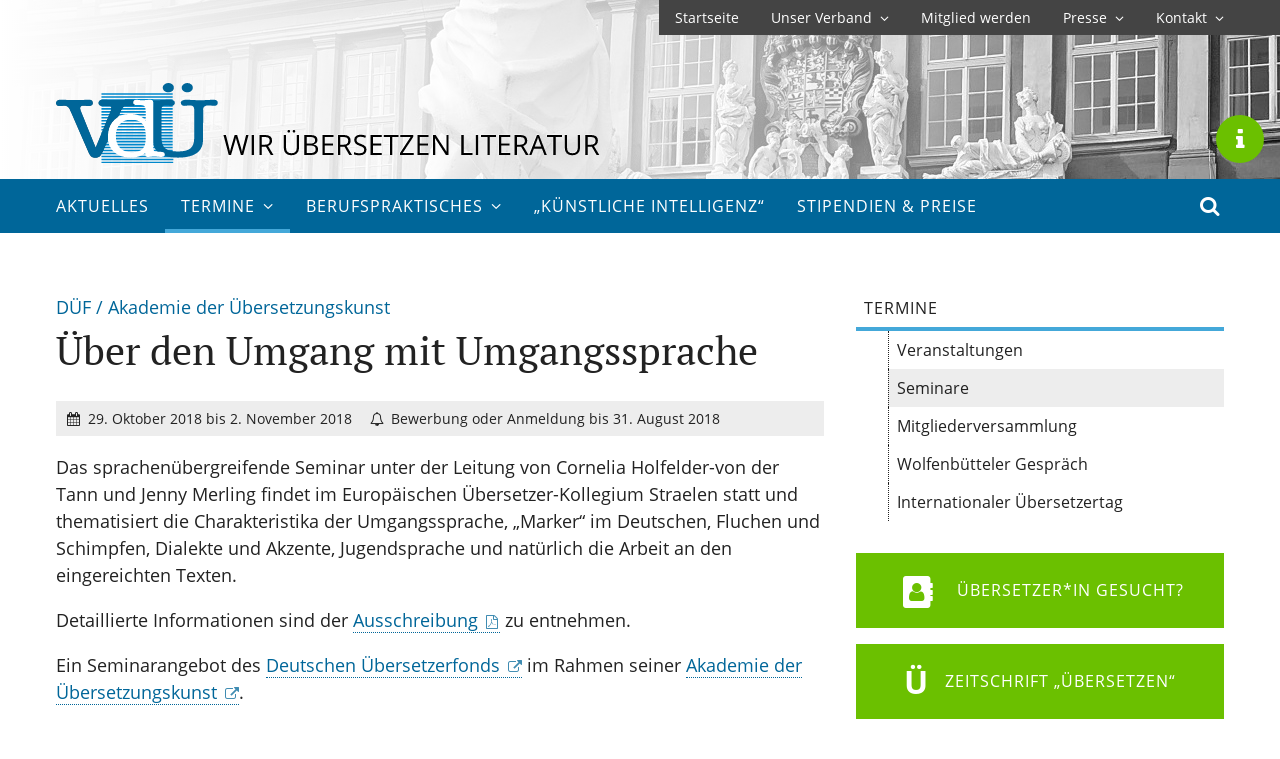

--- FILE ---
content_type: text/html; charset=utf-8
request_url: https://literaturuebersetzer.de/termine/seminare/akademie-der-uebersetzungskunst-ueber-den-umgang-mit-umgangssprache/
body_size: 6379
content:
<!doctype html>
<html lang="de">
<head>
	<meta charset="utf-8">
	<meta http-equiv="X-UA-Compatible" content="IE=edge">
	<title>DÜF / Akademie der Übersetzungskunst | Über den Umgang mit Umgangssprache | VdÜ – Wir übersetzen Literatur</title>
	<meta name="description" content="Seminar für Literaturübersetzer*innen aus allen Sprachen ins Deutsche, die Umgangssprache als ernsthafte (und oft auch ziemlich lustige) Herausforderung begreifen">
	<link rel="canonical" href="https://literaturuebersetzer.de/termine/seminare/akademie-der-uebersetzungskunst-ueber-den-umgang-mit-umgangssprache/">
	<link rel="sitemap" type="application/xml" title="Sitemap" href="/sitemap.xml">
	<link rel="shortcut icon" href="/site/templates/images/favicon.ico">
	<meta name="viewport" content="width=device-width, initial-scale=1">
	
		<meta property="og:type" content="article">
		<meta property="og:title" content="DÜF / Akademie der Übersetzungskunst | Über den Umgang mit Umgangssprache">
		<meta property="og:description" content="Seminar für Literaturübersetzer*innen aus allen Sprachen ins Deutsche, die Umgangssprache als ernsthafte (und oft auch ziemlich lustige) Herausforderung begreifen">
		<meta property="og:image" content="">
		<meta property="og:image:alt" content="">
		<meta property="og:url" content="https://literaturuebersetzer.de/termine/seminare/akademie-der-uebersetzungskunst-ueber-den-umgang-mit-umgangssprache/">
		
	<style>
		@media screen and (min-width: 48rem) {
			.page-header {
				background-image: linear-gradient(to right,
					white 0%, rgba(255, 255, 255, .75) 50%, rgba(255, 255, 255, 0) 100%),
					url('/site/assets/files/3249/schloss-wolfenbuettel-header.jpg');
			}
		}
	</style>
			<link rel="stylesheet" href="/site/templates/styles/styles.css?v=1.01">
	</head>

<body id="top-of-page" class="event">

<!--[if lt IE 8]>
	<div class="top-warning">Ihr Browser ist <strong>veraltet</strong>. Bitte verwenden Sie einen <a href="http://browsehappy.com/">aktuellen Browser</a>, um die Website fehlerfrei anzuzeigen.</div>
<![endif]-->

<noscript>
	<div class="top-warning">In Ihrem Browser ist <strong>JavaScript deaktiviert</strong>. Möglicherweise funktioniert die Website deshalb nicht wie gewünscht. Bitte aktivieren Sie JavaScript für eine optimale Darstellung (<a href="http://enable-javascript.com/de/" target="_blank">Anleitung auf enable-javascript.com</a>).</div>
</noscript>

<a class="skip-navi visuallyhidden focusable" href="#page-content">Zum Hauptinhalt der Seite springen</a>

<header class="page-header">
	
	<div class='top-navi-wrapper'>
		<nav class='top-navi'>
			<ul class='top-navi-list navi-level-1'>
				<li><a href='/'>Startseite</a></li>
				<li class='sub '><a href='/unser-verband/'>Unser Verband<span class='sub-icon'></span></a><ul class='navi-level-2'><li class=''><a href='/unser-verband/wer-wir-sind/'>Wer wir sind</a></li><li class=''><a href='/unser-verband/was-wir-tun/'>Was wir tun</a></li><li class=''><a href='/unser-verband/gremien-wahlaemter/'>Gremien & Wahlämter</a></li><li class=''><a href='/unser-verband/uebersetzerverzeichnis/'>Übersetzer&shy;verzeichnis</a></li><li class=''><a href='/unser-verband/zeitschrift-uebersetzen/'>VdÜ-Zeitschrift „Übersetzen“</a></li><li class=''><a href='/unser-verband/videos/'>… in Ton und Bild</a></li><li class=''><a href='/unser-verband/geschichte-des-vdue/'>Geschichte des VdÜ</a></li><li class=''><a href='/unser-verband/vdue-archiv/'>VdÜ-Archiv</a></li><li class=''><a href='/unser-verband/satzungen/'>Satzungen</a></li></ul></li><li class=''><a href='/mitglied-im-vdue-werden/'>Mitglied werden</a></li><li class='sub '><a href='/presse/'>Presse<span class='sub-icon'></span></a><ul class='navi-level-2'><li class=''><a href='/presse/pressestelle/'>Pressestelle</a></li><li class=''><a href='/presse/pressemitteilungen/'>Pressemitteilungen</a></li><li class=''><a href='/presse/pressenewsletter/'>Pressenewsletter</a></li><li class=''><a href='/presse/pressematerialien/'>Pressematerialien</a></li><li class=''><a href='/presse/uebersetzerbarke/'>Übersetzerbarke</a></li><li class=''><a href='/presse/hieronymusring/'>Hieronymusring</a></li><li class=''><a href='/presse/ehrengabe/'>Ehrengabe des VdÜ</a></li></ul></li><li class='sub '><a href='/kontakt/'>Kontakt<span class='sub-icon'></span></a><ul class='navi-level-2'><li class=''><a href='/kontakt/kontaktformular/'>Kontaktformular</a></li><li class=''><a href='/kontakt/ansprechpartner/'>Ansprechpersonen</a></li><li class=''><a href='/kontakt/administratives/'>Administratives</a></li></ul></li>
			</ul>
		</nav>
	</div>
	
	<div class='logo-bar-wrapper'>
		<div class='logo-bar'>
			<span class='visuallyhidden'>VdÜ – die Literaturübersetzer</span>
			<a href='/' title='Zur VdÜ-Startseite'>
				<img class='logo-slogan' src='/site/templates/images/vdue-logo-slogan.svg'>
				<img class='logo-mobile' src='/site/templates/images/vdue-logo-mobile.svg'>
				<span class='visuallyhidden'>Zur VdÜ-Startseite</span>
			</a>
			<button class='toggle-mobile-navi' title='Menü öffnen/schließen'>
				<span class='icon-menu'></span><span class='visuallyhidden'>Menü öffnen/schließen</span>
			</button>
		</div>
		<a class='header-image-info' href='/site/assets/files/3249/schloss-wolfenbuettel.jpg'>
			<span class='icon-info'></span><span class='visuallyhidden'>Was sieht man hier?</span>
		</a>
		
	<div class='lightbox-caption'>
		<h3>Wolfenbütteler Gespräch</h3>
		<p>Seit Jahren steigt die Zahl der Interessent*innen und Teilnehmer*innen an der <a href="/termine/jahrestagung/">VdÜ-Jahrestagung in Wolfenbüttel</a>. Auch im historischen Wolfenbütteler Schloss wird getagt. (Foto: <a href="http://commons.wikimedia.org/wiki/User:Losch" target="_blank" rel="noreferrer noopener">Losch</a>, <a href="http://creativecommons.org/licenses/by-sa/3.0" target="_blank" title="Creative Commons Attribution-Share Alike 3.0" rel="noreferrer noopener">CC BY-SA 3.0</a>)</p>
		<div  class='all-header-images'>
		<a href='/bilder-im-seitenkopf/'>Alle Seitenkopfbilder</a>
		</div>
	</div>

	</div>
	
	<div class='main-navi-wrapper'>
		<nav class='main-navi'>
			<ul class='main-navi-list navi-level-1'><li class=''><a href='/aktuelles/'>Aktuelles</a></li><li class='sub current'><a href='/termine/'>Termine<span class='sub-icon'></span></a><ul class='navi-level-2'><li class=''><a href='/termine/veranstaltungen/'>Veranstaltungen</a></li><li class='current'><a href='/termine/seminare/'>Seminare</a></li><li class=''><a href='/termine/mitgliederversammlung/'>Mitgliederversammlung</a></li><li class=''><a href='/termine/jahrestagung/'>Wolfenbütteler Gespräch</a></li><li class=''><a href='/termine/internationaler-uebersetzertag/'>Internationaler Übersetzertag</a></li></ul></li><li class='sub '><a href='/berufspraktisches/'>Berufs&shy;praktisches<span class='sub-icon'></span></a><ul class='navi-level-2'><li class='sub '><a href='/berufspraktisches/rechtliches/'>Rechtliches<span class='sub-icon'></span></a><ul class='navi-level-3'><li class=''><a href='/berufspraktisches/rechtliches/gemeinsame-verguetungsregel-gvr/'>Gemein&shy;same Vergütungs&shy;regel (GVR)</a></li><li class=''><a href='/berufspraktisches/rechtliches/urheberrecht/'>Urheberrecht</a></li><li class=''><a href='/berufspraktisches/rechtliches/bgh-urteile/'>BGH-Urteile</a></li><li class=''><a href='/berufspraktisches/rechtliches/normvertrag/'>Normvertrag</a></li><li class=''><a href='/berufspraktisches/rechtliches/normseite/'>Normseite</a></li><li class=''><a href='/berufspraktisches/rechtliches/rechterueckruf/'>Rechte&shy;rückruf</a></li><li class=''><a href='/berufspraktisches/rechtliches/rechtsberatung/'>Rechts&shy;beratung</a></li><li class=''><a href='/berufspraktisches/rechtliches/musterbriefe/'>Muster&shy;briefe</a></li></ul></li><li class='sub '><a href='/berufspraktisches/hilfreiches/'>Hilfreiches<span class='sub-icon'></span></a><ul class='navi-level-3'><li class=''><a href='/berufspraktisches/hilfreiches/fuer-berufsanfaenger/'>Für Berufsanfänger*innen</a></li><li class=''><a href='/berufspraktisches/hilfreiches/knuell-datei/'>KNÜLL-Datei</a></li><li class=''><a href='/berufspraktisches/hilfreiches/vertragstipps/'>Vertragstipps</a></li><li class=''><a href='/berufspraktisches/hilfreiches/selbststaendigeninfo/'>selbststaendigen.info</a></li><li class=''><a href='/berufspraktisches/hilfreiches/das-liebe-geld/'>Das liebe Geld</a></li><li class=''><a href='/berufspraktisches/hilfreiches/auftrag-per-marketplace/'>Auftrag per Marketplace</a></li><li class=''><a href='/berufspraktisches/hilfreiches/vg-wort/'>VG Wort</a></li><li class=''><a href='/berufspraktisches/hilfreiches/rente-fuer-pflege/'>Rente für Pflege</a></li></ul></li><li class='sub '><a href='/berufspraktisches/kollegialer-austausch/'>Kollegialer Austausch<span class='sub-icon'></span></a><ul class='navi-level-3'><li class=''><a href='/berufspraktisches/kollegialer-austausch/mailingliste-ue-forum/'>Mailingliste ue-forum</a></li><li class=''><a href='/berufspraktisches/kollegialer-austausch/andere-mailinglisten/'>Andere Mailinglisten und Foren</a></li><li class=''><a href='/berufspraktisches/kollegialer-austausch/regionale-uebersetzertreffen/'>Regionale Übersetzertreffen</a></li><li class=''><a href='/berufspraktisches/kollegialer-austausch/recherchetipps/'>Recherchetipps</a></li></ul></li><li class='sub '><a href='/berufspraktisches/umfragen-studien/'>Umfragen & Studien<span class='sub-icon'></span></a><ul class='navi-level-3'><li class=''><a href='/berufspraktisches/umfragen-studien/vdue-honorarumfragen/'>VdÜ-Honorarumfragen</a></li><li class=''><a href='/berufspraktisches/umfragen-studien/einkommensstudien/'>Einkommensstudien</a></li><li class=''><a href='/berufspraktisches/umfragen-studien/honorare-2002-2008/'>Honorarentwicklung 2002-2008</a></li></ul></li><li class='sub '><a href='/berufspraktisches/gute-sitten/'>Gute Sitten<span class='sub-icon'></span></a><ul class='navi-level-3'><li class=''><a href='/berufspraktisches/gute-sitten/hexalog-des-ceatl/'>Hexalog des CEATL</a></li><li class=''><a href='/berufspraktisches/gute-sitten/uebersetzernennung/'>Übersetzernennung</a></li></ul></li><li class='sub '><a href='/berufspraktisches/links/'>Links<span class='sub-icon'></span></a><ul class='navi-level-3'><li class=''><a href='/berufspraktisches/links/verbaende-und-uebersetzerhaeuser/'>Verbände und Übersetzerhäuser</a></li><li class=''><a href='/berufspraktisches/links/weitere-links/'>Weitere Links</a></li></ul></li></ul></li><li class=''><a href='/kuenstliche-intelligenz/'>„Künstliche Intelligenz“</a></li><li class=''><a href='/stipendien-preise/'>Stipendien & Preise</a></li></ul>
			<div>
				<a class='open-main-search' href='/suche/' title='Suche'>
					<span class='icon-search'></span><span class='visuallyhidden'>Suche</span>
				</a>
			</div>
		</nav>
		<div class='main-search-wrapper'>
			<form id='main-search' action='/suche/'>
				<label for='q1'>Website durchsuchen</label>
				<input type='text' id='q1' name='q' value=''>
				<button type='button' class='close-main-search' title='Suche schließen'>
					<span class='icon-cancel'></span><span class='visuallyhidden'>Suche schließen</span>
				</button>
			</form>
		</div>
	</div>
	
	<div class='mobile-navi-wrapper'>
		<nav class='mobile-navi'>
			<form class='mobile-search-form' action='/suche/'>
				<div class='search-wrapper'>
					<label for='q' class='visuallyhidden'>Suche</label>
					<input type='text' id='q' name='q' value='' placeholder='Suche'>
					<button type='submit' title='Suche starten'>
						<span class='icon-search'></span>
						<span class='visuallyhidden'>Suche starten</span>
					</button>
				</div>
			</form>
			<ul class='mobile-navi-list navi-level-1'><li class=''><a href='/aktuelles/'>Aktuelles</a></li><li class='sub current'><a href='/termine/'>Termine<span class='sub-icon'></span></a><ul class='navi-level-2'><li class=''><a href='/termine/veranstaltungen/'>Veranstaltungen</a></li><li class='current'><a href='/termine/seminare/'>Seminare</a></li><li class=''><a href='/termine/mitgliederversammlung/'>Mitgliederversammlung</a></li><li class=''><a href='/termine/jahrestagung/'>Wolfenbütteler Gespräch</a></li><li class=''><a href='/termine/internationaler-uebersetzertag/'>Internationaler Übersetzertag</a></li></ul></li><li class=''><a href='/unser-verband/uebersetzerverzeichnis/'>Übersetzer&shy;verzeichnis</a></li><li class=''><a href='/stipendien-preise/'>Stipendien & Preise</a></li><li class='sub '><a href='/berufspraktisches/'>Berufs&shy;praktisches<span class='sub-icon'></span></a><ul class='navi-level-2'><li class='sub '><a href='/berufspraktisches/rechtliches/'>Rechtliches<span class='sub-icon'></span></a><ul class='navi-level-3'><li class=''><a href='/berufspraktisches/rechtliches/gemeinsame-verguetungsregel-gvr/'>Gemein&shy;same Vergütungs&shy;regel (GVR)</a></li><li class=''><a href='/berufspraktisches/rechtliches/urheberrecht/'>Urheberrecht</a></li><li class=''><a href='/berufspraktisches/rechtliches/bgh-urteile/'>BGH-Urteile</a></li><li class=''><a href='/berufspraktisches/rechtliches/normvertrag/'>Normvertrag</a></li><li class=''><a href='/berufspraktisches/rechtliches/normseite/'>Normseite</a></li><li class=''><a href='/berufspraktisches/rechtliches/rechterueckruf/'>Rechte&shy;rückruf</a></li><li class=''><a href='/berufspraktisches/rechtliches/rechtsberatung/'>Rechts&shy;beratung</a></li><li class=''><a href='/berufspraktisches/rechtliches/musterbriefe/'>Muster&shy;briefe</a></li></ul></li><li class='sub '><a href='/berufspraktisches/hilfreiches/'>Hilfreiches<span class='sub-icon'></span></a><ul class='navi-level-3'><li class=''><a href='/berufspraktisches/hilfreiches/fuer-berufsanfaenger/'>Für Berufsanfänger*innen</a></li><li class=''><a href='/berufspraktisches/hilfreiches/knuell-datei/'>KNÜLL-Datei</a></li><li class=''><a href='/berufspraktisches/hilfreiches/vertragstipps/'>Vertragstipps</a></li><li class=''><a href='/berufspraktisches/hilfreiches/selbststaendigeninfo/'>selbststaendigen.info</a></li><li class=''><a href='/berufspraktisches/hilfreiches/das-liebe-geld/'>Das liebe Geld</a></li><li class=''><a href='/berufspraktisches/hilfreiches/auftrag-per-marketplace/'>Auftrag per Marketplace</a></li><li class=''><a href='/berufspraktisches/hilfreiches/vg-wort/'>VG Wort</a></li><li class=''><a href='/berufspraktisches/hilfreiches/rente-fuer-pflege/'>Rente für Pflege</a></li></ul></li><li class='sub '><a href='/berufspraktisches/kollegialer-austausch/'>Kollegialer Austausch<span class='sub-icon'></span></a><ul class='navi-level-3'><li class=''><a href='/berufspraktisches/kollegialer-austausch/mailingliste-ue-forum/'>Mailingliste ue-forum</a></li><li class=''><a href='/berufspraktisches/kollegialer-austausch/andere-mailinglisten/'>Andere Mailinglisten und Foren</a></li><li class=''><a href='/berufspraktisches/kollegialer-austausch/regionale-uebersetzertreffen/'>Regionale Übersetzertreffen</a></li><li class=''><a href='/berufspraktisches/kollegialer-austausch/recherchetipps/'>Recherchetipps</a></li></ul></li><li class='sub '><a href='/berufspraktisches/umfragen-studien/'>Umfragen & Studien<span class='sub-icon'></span></a><ul class='navi-level-3'><li class=''><a href='/berufspraktisches/umfragen-studien/vdue-honorarumfragen/'>VdÜ-Honorarumfragen</a></li><li class=''><a href='/berufspraktisches/umfragen-studien/einkommensstudien/'>Einkommensstudien</a></li><li class=''><a href='/berufspraktisches/umfragen-studien/honorare-2002-2008/'>Honorarentwicklung 2002-2008</a></li></ul></li><li class='sub '><a href='/berufspraktisches/gute-sitten/'>Gute Sitten<span class='sub-icon'></span></a><ul class='navi-level-3'><li class=''><a href='/berufspraktisches/gute-sitten/hexalog-des-ceatl/'>Hexalog des CEATL</a></li><li class=''><a href='/berufspraktisches/gute-sitten/uebersetzernennung/'>Übersetzernennung</a></li></ul></li><li class='sub '><a href='/berufspraktisches/links/'>Links<span class='sub-icon'></span></a><ul class='navi-level-3'><li class=''><a href='/berufspraktisches/links/verbaende-und-uebersetzerhaeuser/'>Verbände und Übersetzerhäuser</a></li><li class=''><a href='/berufspraktisches/links/weitere-links/'>Weitere Links</a></li></ul></li></ul></li><li class=''><a href='/kuenstliche-intelligenz/'>„Künstliche Intelligenz“</a></li><li class='sub '><a href='/unser-verband/'>Unser Verband<span class='sub-icon'></span></a><ul class='navi-level-2'><li class=''><a href='/unser-verband/wer-wir-sind/'>Wer wir sind</a></li><li class=''><a href='/unser-verband/was-wir-tun/'>Was wir tun</a></li><li class=''><a href='/unser-verband/gremien-wahlaemter/'>Gremien & Wahlämter</a></li><li class=''><a href='/unser-verband/uebersetzerverzeichnis/'>Übersetzer&shy;verzeichnis</a></li><li class=''><a href='/unser-verband/zeitschrift-uebersetzen/'>VdÜ-Zeitschrift „Übersetzen“</a></li><li class=''><a href='/unser-verband/videos/'>… in Ton und Bild</a></li><li class=''><a href='/unser-verband/geschichte-des-vdue/'>Geschichte des VdÜ</a></li><li class=''><a href='/unser-verband/vdue-archiv/'>VdÜ-Archiv</a></li><li class=''><a href='/unser-verband/satzungen/'>Satzungen</a></li></ul></li><li class=''><a href='/mitglied-im-vdue-werden/'>Mitglied werden</a></li><li class='sub '><a href='/presse/'>Presse<span class='sub-icon'></span></a><ul class='navi-level-2'><li class=''><a href='/presse/pressestelle/'>Pressestelle</a></li><li class=''><a href='/presse/pressemitteilungen/'>Pressemitteilungen</a></li><li class=''><a href='/presse/pressenewsletter/'>Pressenewsletter</a></li><li class=''><a href='/presse/pressematerialien/'>Pressematerialien</a></li><li class=''><a href='/presse/uebersetzerbarke/'>Übersetzerbarke</a></li><li class=''><a href='/presse/hieronymusring/'>Hieronymusring</a></li><li class=''><a href='/presse/ehrengabe/'>Ehrengabe des VdÜ</a></li></ul></li><li class='sub '><a href='/kontakt/'>Kontakt<span class='sub-icon'></span></a><ul class='navi-level-2'><li class=''><a href='/kontakt/kontaktformular/'>Kontaktformular</a></li><li class=''><a href='/kontakt/ansprechpartner/'>Ansprechpersonen</a></li><li class=''><a href='/kontakt/administratives/'>Administratives</a></li></ul></li></ul>
			<div class='mobile-navi-buttons'>
				<div class='mobile-button uev'>
					<a class='link' href='/unser-verband/uebersetzerverzeichnis/'>
						<span class='icon icon-address-book'></span><span class='text'>Übersetzer*in gesucht?</span>
					</a>
				</div>
				<div class='mobile-button zsue'>
					<a class='link' href='/unser-verband/zeitschrift-uebersetzen/'>
						<span class='icon'>Ü</span><span class='text'>Zeitschrift &#8222;Übersetzen&#8220;</span>
					</a>
				</div>
			</div>
		</nav>
	</div>
</header>

<div class="page-content-wrapper">
	<div id="page-content" class="page-content">
		
	<main>
		<article>
			<header>
				<h1 class='article-heading'>
					<span class='article-heading-extra'>DÜF / Akademie der Übersetzungskunst</span><span class='visuallyhidden'>: </span>
					Über den Umgang mit Umgangssprache
				</h1>
			</header>
			
			<div class='article-event-details'><span class='event-date' title='Veranstaltungs-/Seminartermin'><span class='icon-calendar'></span><span class='visuallyhidden'> Veranstaltungs-/Seminartermin:</span> 29. Oktober 2018 bis  2. November 2018</span><span class='apply-by' title='Bewerbungs-/Anmeldefrist'><span class='icon-bell'></span><span class='visuallyhidden'> Bewerbungs-/Anmeldefrist:</span> Bewerbung oder Anmeldung bis 31. August 2018</span></div>
			<div class='article-body'>
				
				<p>Das sprachenübergreifende Seminar unter der Leitung von Cornelia Holfelder-von der Tann und Jenny Merling findet im Europäischen Übersetzer-Kollegium Straelen statt und thematisiert die Charakteristika der Umgangssprache, „Marker“ im Deutschen, Fluchen und Schimpfen, Dialekte und Akzente, Jugendsprache und natürlich die Arbeit an den eingereichten Texten.</p>

<p>Detaillierte Informationen sind der <a href="/site/assets/files/4243/ausschreibung_umgangssprache_2018.pdf">Ausschreibung</a> zu entnehmen.</p>

<p>Ein Seminarangebot des <a href="http://www.uebersetzerfonds.de/" target="_blank" rel="noreferrer noopener">Deutschen Übersetzerfonds</a> im Rahmen seiner <a href="http://www.uebersetzerfonds.de/#5/akademie-der-uebersetzungskunst" target="_blank" rel="noreferrer noopener">Akademie der Übersetzungskunst</a>.</p>
			</div>
		</article>
	</main>
		
	<div class='sidebar'>
		<nav class='sidebar-navi'><ul class='sidebar-navi-list navi-level-1'><li class='sub current'><a href='/termine/'>Termine<span class='sub-icon'></span></a><ul class='navi-level-2'><li class=''><a href='/termine/veranstaltungen/'>Veranstaltungen</a></li><li class='current'><a href='/termine/seminare/'>Seminare</a></li><li class=''><a href='/termine/mitgliederversammlung/'>Mitgliederversammlung</a></li><li class=''><a href='/termine/jahrestagung/'>Wolfenbütteler Gespräch</a></li><li class=''><a href='/termine/internationaler-uebersetzertag/'>Internationaler Übersetzertag</a></li></ul></li></ul></nav>
		<div class='sidebar-button uev'>
			<a class='link' href='/unser-verband/uebersetzerverzeichnis/'>
				<span class='icon icon-address-book'></span><span class='text'>Übersetzer*in gesucht?</span>
			</a>
		</div>
		<div class='sidebar-button zsue'>
			<a class='link' href='/unser-verband/zeitschrift-uebersetzen/'>
				<span class='icon'>Ü</span><span class='text'>Zeitschrift &#8222;Übersetzen&#8220;</span>
			</a>
		</div>
		
		<div class='sidebar-box'>
		<h3 class='sidebar-box-heading'>Aktuelles</h3>
		<ul class='sidebar-box-list'>
	<li><a href='/aktuelles/rebekka-26/'>Übersetzungpreis Rebekka | Silvia Morawetz ausgezeichnet</a></li><li><a href='/aktuelles/wir-trauern-um-ann-lecker/'>Wir trauern um | Ann Lecker</a></li><li><a href='/aktuelles/wir-trauern-um-rainer-g-schmidt/'>Wir trauern um | Rainer G. Schmidt</a></li><li><a href='/aktuelles/wir-trauern-um-manfred-peter-hein/'>Wir trauern um | Manfred Peter Hein</a></li><li><a href='/aktuelles/vdue-z-2025-02/'>VdÜ | Neue Ausgabe der „Übersetzen“ erschienen</a></li><li><a href='/aktuelles/' class='sidebar-box-link2all'>Alle aktuellen Meldungen<span class='icon-angle-right'></span></a></li></ul></div>
		
		<div class='sidebar-box'>
		<h3 class='sidebar-box-heading'>Nächste Veranstaltungen</h3>
		<ul class='sidebar-box-list'>
	<li><a href='/termine/veranstaltungen/lcb-stimmen-hoeren/'><span class='sidebar-box-dates'>11.02.2026</span>LCB | Stimmen hören, Stimmen schreiben</a></li><li><a href='/termine/veranstaltungen/wortlaut-ueber-setzen/'><span class='sidebar-box-dates'>27.03.2026&ndash;29.03.2026</span>Wortlaut | über:setzen</a></li><li><a href='/termine/veranstaltungen/' class='sidebar-box-link2all'>Alle Veranstaltungen<span class='icon-angle-right'></span></a></li></ul></div>
		
		<div class='sidebar-box'>
		<h3 class='sidebar-box-heading'>Nächste Seminare</h3>
		<ul class='sidebar-box-list'>
	<li><a href='/termine/seminare/buecherfrauen-uebersetzungsakademie-franzoesisch-ii/'><span class='sidebar-box-dates'>12.01.2026&ndash;02.02.2026 | Frist: 04.01.2026</span>BücherFrauen | Übersetzungsakademie Französisch II</a></li><li><a href='/termine/seminare/viceversa-deutsch-georgisch/'><span class='sidebar-box-dates'>22.01.2026&ndash;29.01.2026 | Frist: 22.09.2025</span>TOLEDO | ViceVersa: Deutsch-Georgische Werkstatt</a></li><li><a href='/termine/seminare/duef-dialekt-jan-2026/'><span class='sidebar-box-dates'>29.01.2026&ndash;29.01.2026</span>DÜF | Dialekt übersetzen</a></li><li><a href='/termine/seminare/duef-emergency-feb-2026/'><span class='sidebar-box-dates'>13.02.2026&ndash;13.02.2026</span>DÜF | Emergency Zoom</a></li><li><a href='/termine/seminare/buecherfrauen-winterakademie-2026/'><span class='sidebar-box-dates'>23.02.2026&ndash;27.02.2026 | Frist: 19.11.2025</span>BücherFrauen | Winterakademie auf Sylt 2026</a></li><li><a href='/termine/seminare/' class='sidebar-box-link2all'>Alle Seminare<span class='icon-angle-right'></span></a></li></ul></div>
	</div>
	</div>
</div>

<footer class="page-footer">
	
		<div class='breadcrumb-navi-wrapper'>
			<nav class='breadcrumb-navi'>Sie sind hier:<a class='breadcrumb-link' href='/'>Startseite</a>&nbsp;<span class='icon-angle-right'></span> <a class='breadcrumb-link' href='/termine/'>Termine</a>&nbsp;<span class='icon-angle-right'></span> <a class='breadcrumb-link' href='/termine/seminare/'>Seminare</a>&nbsp;<span class='icon-angle-right'></span> DÜF / Akademie der Übersetzungskunst | Über den Umgang mit Umgangssprache</nav>
		</div>
		
	<div class='promos-wrapper'>
		<div class='promos'>
			
		<a class='promo' href='/unser-verband/geschichte-des-vdue/souveraene-brueckenbauer/' target='_blank'>
		<img src='/site/assets/files/3262/souveraene-brueckenbauer-60-jahre-vdue-umschlag.0x75.jpg' alt='Jubiläumsbuch „Souveräne Brückenbauer - 60 Jahre Verband der Literaturübersetzer (VdÜ)“' title='Jubiläumsbuch „Souveräne Brückenbauer - 60 Jahre Verband der Literaturübersetzer (VdÜ)“'>
		</a>
	
		<a class='promo' href='/site/assets/files/4899/druck2021vdu-imagebroschure-1_sep_2021.pdf' target='_blank'>
		<img src='/site/assets/files/4899/brochuere_titel_2019-04-06.0x75.jpg' alt='VdÜ-Broschüre: „Wir übersetzen Literatur“' title='VdÜ-Broschüre: „Wir übersetzen Literatur“'>
		</a>
	
		<a class='promo' href='http://www.ceatl.eu/' target='_blank'>
		<img src='/site/assets/files/3134/ceatl_logo.0x75.png' alt='CEATL – European Council of Literary Translators‘ Associations' title='CEATL – European Council of Literary Translators‘ Associations'>
		</a>
	
		<a class='promo' href='http://vs.verdi.de/' target='_blank'>
		<img src='/site/assets/files/3135/vs-logo.0x75.png' alt='VS – Verband deutscher Schriftstellerinnen und Schriftsteller' title='VS – Verband deutscher Schriftstellerinnen und Schriftsteller'>
		</a>
	
		<a class='promo' href='http://www.verdi.de/' target='_blank'>
		<img src='/site/assets/files/3136/verdi-logo.0x75.png' alt='ver.di – Vereinte Dienstleistungsgewerkschaft' title='ver.di – Vereinte Dienstleistungsgewerkschaft'>
		</a>
	
		<a class='promo' href='https://urheber.info/' target='_blank'>
		<img src='/site/assets/files/4985/urheber-info_logo_button.0x75.png' alt='Initiative Urheberrecht' title='Initiative Urheberrecht'>
		</a>
	
		</div>
	</div>
	
	<div class='footer-wrapper'>
		<div class='footer'>
			<nav class='footer-quicklinks'>
				<p><strong>Wichtige Seiten</strong></p>

<ul>
	<li><a href="/mitglied-im-vdue-werden/">Mitglied im VdÜ werden</a></li>
	<li><a href="/berufspraktisches/rechtliches/gemeinsame-verguetungsregel-gvr/">Gemeinsame Vergütungsregel (GVR)</a></li>
	<li><a href="/berufspraktisches/umfragen-studien/">Hononarumfragen und -studien</a></li>
	<li><a href="/berufspraktisches/rechtliches/normseite/">Normseite</a></li>
	<li><a href="/berufspraktisches/hilfreiches/fuer-berufsanfaenger/">Für Berufsanfänger</a></li>
	<li><a href="/stipendien-preise/">Stipendien und Preise (Datenbank)</a></li>
	<li><a href="/unser-verband/uebersetzerverzeichnis/">Übersetzerverzeichnis</a></li>
	<li><a href="/unser-verband/zeitschrift-uebersetzen/">Zeitschrift „Übersetzen“</a></li>
</ul>
			</nav>
			<nav class='footer-new-pages'>
				<p><strong>Neueste Beiträge</strong></p>
				<ul><li><a href='/termine/seminare/vfll-redigieren-2026/'>VFLL | Englisch auf gut Deutsch</a></li><li><a href='/termine/veranstaltungen/lcb-stimmen-hoeren/'>LCB | Stimmen hören, Stimmen schreiben</a></li><li><a href='/aktuelles/rebekka-26/'>Übersetzungpreis Rebekka | Silvia Morawetz ausgezeichnet</a></li><li><a href='/presse/pressemitteilungen/pressemitteilung-vom-20-januar-2026/'>Pressemitteilung vom 20. Januar 2026</a></li><li><a href='/aktuelles/wir-trauern-um-ann-lecker/'>Wir trauern um | Ann Lecker</a></li><li><a href='/aktuelles/wir-trauern-um-rainer-g-schmidt/'>Wir trauern um | Rainer G. Schmidt</a></li><li><a href='/aktuelles/wir-trauern-um-manfred-peter-hein/'>Wir trauern um | Manfred Peter Hein</a></li><li><a href='/termine/veranstaltungen/institut-francais-lesung-red/'>Institut français | Lesung und Gespräch: Raphaëlle Red</a></li><li><a href='/termine/seminare/duef-lektueren-briggs/'>DÜF | „Lektüren“ – Kate Briggs: This Little Art</a></li><li><a href='/termine/seminare/duef-lektueren-oliver/'>DÜF | „Lektüren“ – José F. A. Oliver: Mein andalusisches Schwarzwalddorf</a></li></ul>
			</nav>
			<nav class='footer-info'>
				<p><em>Verband deutschsprachiger Übersetzer/innen literarischer und wissenschaftlicher Werke e.V. | VdÜ in ver.di</em><br />
<br />
Als Berufsverband mit rund 1.400 Mitgliedern aus Deutschland, Österreich, der Schweiz sowie weiteren Ländern vertritt der VdÜ in Deutschland die Interessen der haupt- oder nebenberuflichen Literaturübersetzer/innen.</p>

<ul>
	<li><a href="/kontakt/ansprechpartner/">Kontakt</a></li>
	<li><a href="/impressum/">Impressum</a></li>
	<li><a href="/datenschutz/">Datenschutz</a></li>
	<li><a href="/sitemap/">Sitemap</a></li>
</ul>

				<ul id='social-links'>
					<li><a href='https://www.facebook.com/Vd%C3%9C-286662429113/' target='_blank'><span>Folge uns auf Facebook</span><img src='/site/templates/images/social-icons/facebook.svg' alt='Facebook Logo'></a></li>
					<li><a href='https://www.linkedin.com/company/vd%C3%BC/' target='_blank'><span>Folge uns auf LinkedIn</span><img src='/site/templates/images/social-icons/linkedin.svg' alt='LinkedIn Logo'></a></li>
					<li><a href='https://www.instagram.com/wir_uebersetzen_literatur/' target='_blank'><span>Folge uns auf Instagram</span><img src='/site/templates/images/social-icons/instagram.svg' alt='Instagram Logo'></a></li>
				</ul>
			</nav>
		</div>
	</div>
</footer>


	<a class='back-to-top' href='#top-of-page' title='Zum Seitenanfang'>
		<span class='icon-up-big'></span>
	</a>

<script src="/site/templates/js/jquery-3.6.1.min.js"></script>
<script src="/site/templates/js/masonry.pkgd.min.js"></script>
<script src="/site/templates/js/imagesloaded.pkgd.min.js"></script>
<script src="/site/templates/js/jquery.magnific-popup.min.js"></script>
<script src="/site/templates/js/main.js?v=1.1"></script>

</body>
</html>

--- FILE ---
content_type: text/css
request_url: https://literaturuebersetzer.de/site/templates/styles/styles.css?v=1.01
body_size: 8206
content:
@charset "UTF-8";
/*
Nützliche Quellen:

Zu px/rem/em: https://webdesign.tutsplus.com/tutorials/comprehensive-guide-when-to-use-em-vs-rem--cms-23984
Flexbox-Fallbacks: http://maddesigns.de/flexbox-fallbacks-2670.html

*/
/*! normalize.css v8.0.1 | MIT License | github.com/necolas/normalize.css */
/* Document
   ========================================================================== */
/**
 * 1. Correct the line height in all browsers.
 * 2. Prevent adjustments of font size after orientation changes in iOS.
 */
@import 'fontello/css/fontello.css';
@import 'gfonts/gfonts.css';
@import 'magnific-popup.css';
html {
  line-height: 1.15; /* 1 */
  -webkit-text-size-adjust: 100%; /* 2 */
}

/* Sections
   ========================================================================== */
/**
 * Remove the margin in all browsers.
 */
body {
  margin: 0;
}

/**
 * Render the `main` element consistently in IE.
 */
main {
  display: block;
}

/**
 * Correct the font size and margin on `h1` elements within `section` and
 * `article` contexts in Chrome, Firefox, and Safari.
 */
h1 {
  font-size: 2em;
  margin: 0.67em 0;
}

/* Grouping content
   ========================================================================== */
/**
 * 1. Add the correct box sizing in Firefox.
 * 2. Show the overflow in Edge and IE.
 */
hr {
  box-sizing: content-box; /* 1 */
  height: 0; /* 1 */
  overflow: visible; /* 2 */
}

/**
 * 1. Correct the inheritance and scaling of font size in all browsers.
 * 2. Correct the odd `em` font sizing in all browsers.
 */
pre {
  font-family: monospace, monospace; /* 1 */
  font-size: 1em; /* 2 */
}

/* Text-level semantics
   ========================================================================== */
/**
 * Remove the gray background on active links in IE 10.
 */
a {
  background-color: transparent;
}

/**
 * 1. Remove the bottom border in Chrome 57-
 * 2. Add the correct text decoration in Chrome, Edge, IE, Opera, and Safari.
 */
abbr[title] {
  border-bottom: none; /* 1 */
  text-decoration: underline; /* 2 */
  -webkit-text-decoration: underline dotted;
          text-decoration: underline dotted; /* 2 */
}

/**
 * Add the correct font weight in Chrome, Edge, and Safari.
 */
b,
strong {
  font-weight: bolder;
}

/**
 * 1. Correct the inheritance and scaling of font size in all browsers.
 * 2. Correct the odd `em` font sizing in all browsers.
 */
code,
kbd,
samp {
  font-family: monospace, monospace; /* 1 */
  font-size: 1em; /* 2 */
}

/**
 * Add the correct font size in all browsers.
 */
small {
  font-size: 80%;
}

/**
 * Prevent `sub` and `sup` elements from affecting the line height in
 * all browsers.
 */
sub,
sup {
  font-size: 75%;
  line-height: 0;
  position: relative;
  vertical-align: baseline;
}

sub {
  bottom: -0.25em;
}

sup {
  top: -0.5em;
}

/* Embedded content
   ========================================================================== */
/**
 * Remove the border on images inside links in IE 10.
 */
img {
  border-style: none;
}

/* Forms
   ========================================================================== */
/**
 * 1. Change the font styles in all browsers.
 * 2. Remove the margin in Firefox and Safari.
 */
button,
input,
optgroup,
select,
textarea {
  font-family: inherit; /* 1 */
  font-size: 100%; /* 1 */
  line-height: 1.15; /* 1 */
  margin: 0; /* 2 */
}

/**
 * Show the overflow in IE.
 * 1. Show the overflow in Edge.
 */
button,
input { /* 1 */
  overflow: visible;
}

/**
 * Remove the inheritance of text transform in Edge, Firefox, and IE.
 * 1. Remove the inheritance of text transform in Firefox.
 */
button,
select { /* 1 */
  text-transform: none;
}

/**
 * Correct the inability to style clickable types in iOS and Safari.
 */
button,
[type=button],
[type=reset],
[type=submit] {
  -webkit-appearance: button;
}

/**
 * Remove the inner border and padding in Firefox.
 */
button::-moz-focus-inner,
[type=button]::-moz-focus-inner,
[type=reset]::-moz-focus-inner,
[type=submit]::-moz-focus-inner {
  border-style: none;
  padding: 0;
}

/**
 * Restore the focus styles unset by the previous rule.
 */
button:-moz-focusring,
[type=button]:-moz-focusring,
[type=reset]:-moz-focusring,
[type=submit]:-moz-focusring {
  outline: 1px dotted ButtonText;
}

/**
 * Correct the padding in Firefox.
 */
fieldset {
  padding: 0.35em 0.75em 0.625em;
}

/**
 * 1. Correct the text wrapping in Edge and IE.
 * 2. Correct the color inheritance from `fieldset` elements in IE.
 * 3. Remove the padding so developers are not caught out when they zero out
 *    `fieldset` elements in all browsers.
 */
legend {
  box-sizing: border-box; /* 1 */
  color: inherit; /* 2 */
  display: table; /* 1 */
  max-width: 100%; /* 1 */
  padding: 0; /* 3 */
  white-space: normal; /* 1 */
}

/**
 * Add the correct vertical alignment in Chrome, Firefox, and Opera.
 */
progress {
  vertical-align: baseline;
}

/**
 * Remove the default vertical scrollbar in IE 10+.
 */
textarea {
  overflow: auto;
}

/**
 * 1. Add the correct box sizing in IE 10.
 * 2. Remove the padding in IE 10.
 */
[type=checkbox],
[type=radio] {
  box-sizing: border-box; /* 1 */
  padding: 0; /* 2 */
}

/**
 * Correct the cursor style of increment and decrement buttons in Chrome.
 */
[type=number]::-webkit-inner-spin-button,
[type=number]::-webkit-outer-spin-button {
  height: auto;
}

/**
 * 1. Correct the odd appearance in Chrome and Safari.
 * 2. Correct the outline style in Safari.
 */
[type=search] {
  -webkit-appearance: textfield; /* 1 */
  outline-offset: -2px; /* 2 */
}

/**
 * Remove the inner padding in Chrome and Safari on macOS.
 */
[type=search]::-webkit-search-decoration {
  -webkit-appearance: none;
}

/**
 * 1. Correct the inability to style clickable types in iOS and Safari.
 * 2. Change font properties to `inherit` in Safari.
 */
::-webkit-file-upload-button {
  -webkit-appearance: button; /* 1 */
  font: inherit; /* 2 */
}

/* Interactive
   ========================================================================== */
/*
 * Add the correct display in Edge, IE 10+, and Firefox.
 */
details {
  display: block;
}

/*
 * Add the correct display in all browsers.
 */
summary {
  display: list-item;
}

/* Misc
   ========================================================================== */
/**
 * Add the correct display in IE 10+.
 */
template {
  display: none;
}

/**
 * Add the correct display in IE 10.
 */
[hidden] {
  display: none;
}

.hidden {
  display: none !important;
  visibility: hidden;
}

.visuallyhidden, #social-links span {
  border: 0;
  clip: rect(0 0 0 0);
  height: 1px;
  margin: -1px;
  overflow: hidden;
  padding: 0;
  position: absolute;
  width: 1px;
}

.visuallyhidden.focusable:active, #social-links span.focusable:active,
.visuallyhidden.focusable:focus,
#social-links span.focusable:focus {
  clip: auto;
  height: auto;
  margin: 0;
  overflow: visible;
  position: static;
  width: auto;
}

.invisible {
  visibility: hidden;
}

.clearfix:before,
.clearfix:after {
  content: " ";
  display: table;
}

.clearfix:after {
  clear: both;
}

.clearfix {
  *zoom: 1;
}

@media print {
  .top-navi-wrapper,
  .main-navi-wrapper,
  .mobile-navi-wrapper,
  .toggle-mobile-navi,
  .archive-button,
  .sidebar,
  .page-footer,
  .edit-page,
  .back-to-top,
  .social-toggle,
  .musterseite {
    display: none !important;
  }
  .logo-slogan {
    display: block !important;
    width: 25rem !important;
  }
  .logo-mobile {
    display: none !important;
  }
  .home-overview[style] {
    position: static !important;
    height: auto !important;
  }
  .home-overview .overview-item[style] {
    position: static !important;
  }
  *,
  *:before,
  *:after {
    background-color: transparent !important;
    color: #000 !important;
    box-shadow: none !important;
    text-shadow: none !important;
  }
  a[href^="#"]:after,
  a[href^="javascript:"]:after {
    content: "" !important;
  }
  p > a[href]:after {
    content: " [" attr(href) "]" !important;
    font-size: inherit !important;
    font-family: inherit !important;
  }
  abbr[title]:after {
    content: " (" attr(title) ")";
  }
  .article-body .align_left {
    float: left;
    margin: 0.25rem 1rem 1rem 0;
    max-width: 50%;
  }
  .article-body .align_right {
    float: right;
    margin: 0.25rem 0 1rem 1rem;
    max-width: 50%;
  }
  .gallery a {
    width: 20% !important;
  }
  pre,
  blockquote {
    border: 1px solid #999;
    page-break-inside: avoid;
  }
  thead {
    display: table-header-group;
  }
  tr,
  img {
    page-break-inside: avoid;
  }
  img {
    max-width: 100% !important;
  }
  p,
  h2,
  h3 {
    orphans: 3;
    widows: 3;
  }
  h2,
  h3 {
    page-break-after: avoid;
  }
}
html,
body {
  background-color: white;
  color: #222;
  font-size: 100%;
  font-family: "open sans", arial, sans-serif;
  line-height: normal;
}

h1, h2, h3, h4, h5, h6 {
  font-weight: normal;
  font-family: "pt serif", "georgia", "times new roman", serif;
}

* {
  box-sizing: border-box;
}

h1, h2, h3, h4, h5, h6 {
  line-height: 1.2;
}

a {
  color: #006699;
  text-decoration: none;
}

hr {
  border: none;
  margin: 3rem 0;
  height: 1px;
  background-color: #CCCCCC;
}

nav ul, nav li {
  margin: 0;
  border: 0;
  padding: 0;
}
nav li {
  list-style-type: none;
}

button {
  border: none;
  padding: 0;
  background-color: transparent;
  cursor: pointer;
  text-align: center;
}

figure {
  margin-left: 0;
  margin-right: 0;
}

/*******************************************************************************
Header komplett
*******************************************************************************/
.page-header {
  position: relative;
  background-color: white;
}
@media screen and (min-width: 48rem) {
  .page-header {
    background-position: center top;
    background-repeat: no-repeat;
  }
}

/*******************************************************************************
Top-Navi
*******************************************************************************/
.top-navi-wrapper {
  display: none;
  background: linear-gradient(to right, transparent 0%, transparent 75%, #444444 75%, #444444 100%);
}
@media screen and (min-width: 48rem) {
  .top-navi-wrapper {
    display: block;
  }
}

.top-navi {
  max-width: 75rem;
  width: 100%;
  margin: 0 auto;
}
.top-navi li.sub {
  position: relative;
}
.top-navi li.sub > a > span.sub-icon:before {
  content: "\f107";
  font-family: fontello;
  margin-left: 0.5rem;
}
.top-navi li.sub.open > a > span.sub-icon:before {
  content: "\f106";
}
.top-navi li.sub > ul {
  display: none;
}
.top-navi a {
  display: block;
  position: relative;
  font-size: 0.875rem;
}

/*** Menüebene 1 ***/
.top-navi-list {
  display: flex;
  justify-content: flex-end;
}
.top-navi-list > li > a {
  padding: 0.5rem 1rem;
  background-color: #444444;
  color: white;
}
.top-navi-list > li > a:hover, .top-navi-list > li > a:focus {
  background-color: #373737;
}
.top-navi-list > li > a:active {
  color: #F28200;
}
.top-navi-list > li.current > a:before {
  content: "";
  height: 0.25rem;
  background-color: rgba(68, 168, 217, 0.8);
  position: absolute;
  bottom: 0;
  left: 0;
  right: 0;
}

/*** Menüebene 2 ***/
.top-navi-list .navi-level-2 {
  position: absolute;
  top: 100%;
  right: 0;
  z-index: 1;
  min-width: 100%;
  border: 1px solid #222;
  background-color: white;
}
.top-navi-list .navi-level-2 > li {
  border-bottom: 1px dotted #222;
}
.top-navi-list .navi-level-2 > li:last-child {
  border-bottom: none;
}
.top-navi-list .navi-level-2 > li > a {
  padding: 0.5rem 1rem;
  background-color: white;
  color: #222;
  text-align: right;
  white-space: nowrap;
}
.top-navi-list .navi-level-2 > li > a:hover, .top-navi-list .navi-level-2 > li > a:focus {
  background-color: #EDEDED;
}
.top-navi-list .navi-level-2 > li > a:active {
  color: #F28200;
}

/*******************************************************************************
Logo-Bar
*******************************************************************************/
.logo-bar-wrapper {
  position: relative;
}
@media screen and (min-width: 48rem) {
  .logo-bar-wrapper {
    margin-top: 2rem;
  }
}

.logo-bar {
  max-width: 75rem;
  width: 100%;
  margin: 0 auto;
  position: relative;
  border-bottom: 1px solid #006699;
  padding: 0.5rem;
}
@media screen and (min-width: 48rem) {
  .logo-bar {
    border-bottom: none;
    padding: 1rem;
  }
}

.logo-slogan {
  display: none;
  width: 34rem;
}
@media screen and (min-width: 48rem) {
  .logo-slogan {
    display: block;
  }
}

.logo-mobile {
  display: block;
  height: 2.5rem;
}
@media screen and (min-width: 48rem) {
  .logo-mobile {
    display: none;
  }
}

/*** Button für Mobil-Navi ***/
.toggle-mobile-navi {
  position: absolute;
  top: 0;
  right: 0;
  width: 3.5rem;
  line-height: 3.5rem;
  border-bottom: 1px solid #006699;
  color: white;
  background-color: #006699;
  font-size: 1.5rem;
}
.toggle-mobile-navi:hover, .toggle-mobile-navi:focus {
  background-color: #005580;
}
.toggle-mobile-navi:active {
  color: #F28200;
}
@media screen and (min-width: 48rem) {
  .toggle-mobile-navi {
    display: none;
  }
}

.toggle-mobile-navi.open {
  background-color: #444444;
  border-bottom-color: #444444;
}

.toggle-mobile-navi.open .icon-menu:before {
  content: "\e80f";
  background-color: #444444;
}

/*** Info-Button (Link zum Vollbild mit Beschreibung) ***/
.header-image-info {
  display: none;
  position: absolute;
  bottom: 1rem;
  right: 1rem;
  width: 3rem;
  border-radius: 50%;
  background-color: #6BC000;
  color: white;
  font-size: 1.5rem;
  line-height: 3rem;
  text-align: center;
}
.header-image-info:hover, .header-image-info:focus {
  background-color: #5da700;
}
.header-image-info:active {
  color: #F28200;
}
@media screen and (min-width: 48rem) {
  .header-image-info {
    display: block;
  }
}

.header-image-info:hover:before,
.header-image-info:focus:before {
  content: "Was sieht man hier?";
  position: absolute;
  right: 2rem;
  bottom: 2rem;
  border: 1px solid #222;
  padding: 0.5rem;
  background-color: white;
  color: #222;
  font-size: 1rem;
  line-height: 1;
  white-space: nowrap;
}

/*******************************************************************************
Mobil-Navi
*******************************************************************************/
.mobile-navi-wrapper {
  display: none;
}
@media screen and (min-width: 48rem) {
  .mobile-navi-wrapper {
    display: none;
  }
}

.mobile-navi {
  max-width: 75rem;
  width: 100%;
  margin: 0 auto;
  background-color: #444444;
  font-size: 0.9375rem;
}

/*** Suchfeld ***/
.mobile-search-form {
  padding: 0.75rem;
}

.mobile-search-form .search-wrapper {
  display: flex;
}

.mobile-search-form .search-wrapper input[type=text] {
  flex: 1;
  border: none;
}

.mobile-search-form .search-wrapper button {
  width: 3.5rem;
  padding-bottom: 0.1875rem;
  background-color: white;
  color: #444444;
  font-size: 1.3rem;
}
.mobile-search-form .search-wrapper button:hover, .mobile-search-form .search-wrapper button:focus {
  background-color: #EDEDED;
}
.mobile-search-form .search-wrapper button:active {
  color: #F28200;
}

/*** Menü ***/
.mobile-navi-list ul {
  display: none;
}
.mobile-navi-list li {
  border-bottom: 1px dotted white;
}
.mobile-navi-list li:first-child {
  border-top: 1px dotted white;
}
.mobile-navi-list .navi-level-2 li:last-child {
  border-bottom: none;
}
.mobile-navi-list a {
  display: block;
  padding: 0.5rem 0.75rem;
  color: white;
}
.mobile-navi-list a:hover, .mobile-navi-list a:focus {
  background-color: #373737;
}
.mobile-navi-list a:active {
  color: #F28200;
}
.mobile-navi-list .navi-level-1 > li > a {
  text-transform: uppercase;
  letter-spacing: 0.0625rem;
}
.mobile-navi-list .navi-level-2 > li > a {
  background-color: #5e5e5e;
}
.mobile-navi-list .navi-level-2 > li > a:hover, .mobile-navi-list .navi-level-2 > li > a:focus {
  background-color: #515151;
}
.mobile-navi-list .navi-level-3 > li > a {
  background-color: #777777;
}
.mobile-navi-list .navi-level-3 > li > a:hover, .mobile-navi-list .navi-level-3 > li > a:focus {
  background-color: #6a6a6a;
}
.mobile-navi-list li.sub > a:before {
  float: right;
  margin-left: 0.5rem;
  content: "\f107";
  font-family: fontello;
}
.mobile-navi-list li.sub.open > a:before {
  content: "\f106";
}
.mobile-navi-list li.current > a {
  font-weight: bold;
}

/*** Buttons ***/
.mobile-navi-buttons {
  display: flex;
  justify-content: center;
  flex-wrap: wrap;
  padding: 0.5rem;
}

.mobile-button {
  flex: 1;
  margin: 0.5rem;
}

.mobile-button .link {
  display: flex;
  justify-content: center;
  align-items: center;
  padding: 0.5rem;
  background-color: #6BC000;
  color: white;
  text-transform: uppercase;
  letter-spacing: 0.0625rem;
}
.mobile-button .link:hover, .mobile-button .link:focus {
  background-color: #5da700;
}
.mobile-button .link:active {
  color: #F28200;
}

.mobile-button .icon {
  font-size: 1.5rem;
  margin-right: 0.5rem;
}

.mobile-button.zsue .icon {
  font-weight: bold;
}

/*******************************************************************************
Haupt-Navi
*******************************************************************************/
.main-navi-wrapper {
  display: none;
  position: relative;
  background-color: #006699;
}
@media screen and (min-width: 48rem) {
  .main-navi-wrapper {
    display: block;
  }
}

.main-navi {
  max-width: 75rem;
  width: 100%;
  margin: 0 auto;
  display: flex;
  justify-content: space-between;
  font-size: 1rem;
  line-height: 1.375;
}
.main-navi a {
  display: flex;
  justify-content: center;
  align-items: center;
  position: relative;
  text-align: center;
}
.main-navi li.sub > a > span.sub-icon:before {
  content: "\f107";
  font-family: fontello;
  margin-left: 0.5rem;
}
.main-navi li.sub.open > a > span.sub-icon:before {
  content: "\f106";
}
.main-navi li.sub.open > a:after {
  content: "";
  position: absolute;
  bottom: 0;
  left: 50%;
  left: calc(50% - 0.4rem);
  height: 0;
  width: 0;
  border-width: 0.4rem;
  border-style: solid;
}

/*** Menüebene 1 ***/
.main-navi-list {
  display: flex;
}
.main-navi-list > li > a {
  padding: 1rem;
  color: white;
  text-transform: uppercase;
  letter-spacing: 0.0625rem;
}
.main-navi-list > li > a:hover, .main-navi-list > li > a:focus {
  background-color: #005580;
}
.main-navi-list > li > a:active {
  color: #F28200;
}
.main-navi-list > li.current > a:before {
  content: "";
  height: 0.25rem;
  background-color: #44A8D9;
  position: absolute;
  bottom: 0;
  left: 0;
  right: 0;
}
.main-navi-list > li.sub.open > a:after {
  border-color: transparent transparent white transparent;
}

/*** Menüebenen 2 und 3 ***/
.main-navi-list .navi-level-2,
.main-navi-list .navi-level-3 {
  display: none;
  justify-content: center;
  position: absolute;
  top: 100%;
  left: -9999rem;
  z-index: 1;
  width: 100%;
  border-bottom: 1px solid #222;
  background-color: white;
  -webkit-hyphens: auto;
          hyphens: auto;
}
@media screen and (min-width: 61.25rem) {
  .main-navi-list .navi-level-2,
  .main-navi-list .navi-level-3 {
    -webkit-hyphens: manual;
            hyphens: manual;
  }
}

.main-navi-list .navi-level-2 > li > a,
.main-navi-list .navi-level-3 > li > a {
  padding: 1rem;
  color: #222;
}
.main-navi-list .navi-level-2 > li > a:hover, .main-navi-list .navi-level-2 > li > a:focus,
.main-navi-list .navi-level-3 > li > a:hover,
.main-navi-list .navi-level-3 > li > a:focus {
  background-color: #EDEDED;
}
.main-navi-list .navi-level-2 > li > a:active,
.main-navi-list .navi-level-3 > li > a:active {
  color: #F28200;
}

.main-navi-list .navi-level-2 > li.sub.open > a:after,
.main-navi-list .navi-level-3 > li.sub.open > a:after {
  border-color: transparent transparent #222 transparent;
}

.main-navi-list .navi-level-3 {
  border-top: 1px dotted #222;
}

/*** Aufklappbares Suchfeld ***/
.open-main-search {
  padding: 1rem;
  color: white;
  font-size: 1.3rem;
  line-height: 1.057692;
}
.open-main-search:hover, .open-main-search:focus {
  background-color: #005580;
}
.open-main-search:active {
  color: #F28200;
}

.main-search-wrapper {
  display: none;
  position: absolute;
  top: 0;
  left: 0;
  width: 100%;
  height: 100%;
  background-color: #444444;
  color: white;
}

#main-search {
  max-width: 75rem;
  width: 100%;
  margin: 0 auto;
  display: flex;
  align-items: center;
  height: 100%;
  padding: 0 1rem;
}

#main-search label {
  white-space: nowrap;
}

#main-search input {
  flex: 1;
  margin: 0 1rem;
  border: none !important;
  color: #222;
}

#main-search .close-main-search {
  font-size: 1.5rem;
  color: white;
}
#main-search .close-main-search:hover, #main-search .close-main-search:focus {
  background-color: #373737;
}
#main-search .close-main-search:active {
  color: #F28200;
}

.mfp-bottom-bar {
  margin: 0 0 40px 0;
  top: auto;
  bottom: 0;
}

.mfp-title {
  padding-right: 0;
}

.mfp-title .lightbox-caption {
  display: block;
  padding: 0.5rem;
  background-color: rgba(0, 0, 0, 0.75);
  line-height: normal;
  color: white;
}

.mfp-title h3 {
  margin-top: 0;
}

.mfp-title p {
  margin: 0;
  font-size: 0.875rem;
}

.mfp-title a {
  color: white;
  border-bottom: 1px dotted white;
}
.mfp-title a:hover, .mfp-title a:focus {
  border-bottom: 1px solid white;
}
.mfp-title a:active {
  color: #F28200;
}

.mfp-title .all-header-images {
  margin-top: 0.25rem;
  font-size: 0.8125rem;
  text-align: right;
}

.overview-heading {
  margin-top: 0;
  font-size: 2rem;
  -webkit-hyphens: auto;
          hyphens: auto;
}
@media screen and (min-width: 48rem) {
  .overview-heading {
    font-size: 2.5rem;
    -webkit-hyphens: manual;
            hyphens: manual;
  }
}

.overview-intro {
  margin-bottom: 3rem;
  border-top: 1px solid #006699;
  border-bottom: 1px solid #006699;
  font-size: 1rem;
}

/*******************************************************************************
Rubrik-Übersicht (overview-simple)
*******************************************************************************/
.overview-navi {
  margin-bottom: 2rem;
}
.overview-navi a {
  display: block;
  padding: 0.25rem 0.5rem;
}
.overview-navi a:hover, .overview-navi a:focus {
  background-color: #EDEDED;
}
.overview-navi a:active {
  color: #F28200;
}
.overview-navi ul.navi-level-1 > li > a {
  border-bottom: 1px solid #222;
}
.overview-navi ul.navi-level-2 {
  margin-bottom: 1rem;
}
.overview-navi ul.navi-level-2 > li > a {
  margin-left: 2.5rem;
  border-left: 1px dotted #222;
}

/*******************************************************************************
Teaser (overview-teaser/overview-events)
*******************************************************************************/
.overview-item {
  *zoom: 1;
  padding-bottom: 1.5rem;
  border-bottom: 1px solid #CCCCCC;
  margin-bottom: 1.5rem;
}
.overview-item:before, .overview-item:after {
  content: " ";
  display: table;
}
.overview-item:after {
  clear: both;
}

.overview-item-link:last-of-type .overview-item {
  border-bottom: 0;
}

.overview-item-heading {
  margin-top: 0;
  -webkit-hyphens: auto;
          hyphens: auto;
}
@media screen and (min-width: 61.25rem) {
  .overview-item-heading {
    -webkit-hyphens: manual;
            hyphens: manual;
  }
}

.overview-item-heading-extra {
  display: block;
  margin-bottom: 0.25rem;
  color: #006699;
  font-family: "open sans", arial, sans-serif;
  font-size: 0.875rem;
}
@media screen and (min-width: 48rem) {
  .overview-item-heading-extra {
    font-size: 1rem;
  }
}

.overview-item-heading-main {
  border-bottom: 1px solid transparent;
  color: #222;
  font-size: 1.5rem;
}
.overview-item-link:hover .overview-item-heading-main, .overview-item-link:focus .overview-item-heading-main {
  border-bottom: 1px solid #006699;
}
.overview-item-link:active .overview-item-heading-main {
  color: #F28200;
}
@media screen and (min-width: 48rem) {
  .overview-item-heading-main {
    font-size: 1.75rem;
  }
}

.overview-item-image {
  background-color: #EDEDED;
  margin-bottom: 1rem;
}
.overview-item-link:hover .overview-item-image, .overview-item-link:focus .overview-item-image {
  opacity: 0.7;
}
@media screen and (min-width: 48rem) {
  .overview-item-image {
    float: left;
    width: 33.333%;
    margin-top: 0.25rem;
    margin-right: 1rem;
    margin-bottom: 0;
  }
}

.overview-item-image img {
  display: block;
  margin: 0 auto;
  max-width: 100%;
}

.overview-item-dates {
  *zoom: 1;
  margin-bottom: 1rem;
  color: #222;
  font-size: 0.875rem;
}
.overview-item-dates:before, .overview-item-dates:after {
  content: " ";
  display: table;
}
.overview-item-dates:after {
  clear: both;
}

.overview-item-dates .event-date,
.overview-item-dates .apply-by {
  float: left;
}

.overview-item-dates .event-date {
  margin-right: 1rem;
}

.overview-item-teaser {
  color: #222;
  margin-bottom: 0;
}

.overview-item-more {
  white-space: nowrap;
}

.overview-item-more > span {
  color: #006699;
  border-bottom: 1px solid transparent;
}
.overview-item-link:hover .overview-item-more > span, .overview-item-link:focus .overview-item-more > span {
  border-bottom: 1px solid #006699;
}
.overview-item-link:active .overview-item-more > span {
  color: #F28200;
}

.MarkupPagerNav, .search-results-pager__list {
  display: flex;
  justify-content: center;
  align-items: center;
  padding: 0;
  margin: 2rem 0;
  list-style: none;
}
.MarkupPagerNav li, .search-results-pager__list li {
  padding: 0 0.5rem;
}
.MarkupPagerNav a:hover, .MarkupPagerNav a:focus, .search-results-pager__list a:hover, .search-results-pager__list a:focus {
  border-bottom: 1px solid #006699;
}
.MarkupPagerNav a:active, .search-results-pager__list a:active {
  color: #F28200;
}
.MarkupPagerNav .MarkupPagerNavPrevious, .MarkupPagerNav .MarkupPagerNavNext, .MarkupPagerNav .search-results-pager__list-item--previous, .MarkupPagerNav .search-results-pager__list-item--next, .search-results-pager__list .MarkupPagerNavPrevious, .search-results-pager__list .MarkupPagerNavNext, .search-results-pager__list .search-results-pager__list-item--previous, .search-results-pager__list .search-results-pager__list-item--next {
  margin-left: 0.5rem;
  margin-right: 0.5rem;
  padding-left: 0;
  padding-right: 0;
  font-size: 1.25rem;
  border: 1px solid #CCCCCC;
}
.MarkupPagerNav .MarkupPagerNavPrevious:focus, .MarkupPagerNav .MarkupPagerNavPrevious:hover, .MarkupPagerNav .MarkupPagerNavNext:focus, .MarkupPagerNav .MarkupPagerNavNext:hover, .MarkupPagerNav .search-results-pager__list-item--previous:focus, .MarkupPagerNav .search-results-pager__list-item--previous:hover, .MarkupPagerNav .search-results-pager__list-item--next:focus, .MarkupPagerNav .search-results-pager__list-item--next:hover, .search-results-pager__list .MarkupPagerNavPrevious:focus, .search-results-pager__list .MarkupPagerNavPrevious:hover, .search-results-pager__list .MarkupPagerNavNext:focus, .search-results-pager__list .MarkupPagerNavNext:hover, .search-results-pager__list .search-results-pager__list-item--previous:focus, .search-results-pager__list .search-results-pager__list-item--previous:hover, .search-results-pager__list .search-results-pager__list-item--next:focus, .search-results-pager__list .search-results-pager__list-item--next:hover {
  background-color: #EDEDED;
  border-color: #006699;
}
.MarkupPagerNav .MarkupPagerNavPrevious:active, .MarkupPagerNav .MarkupPagerNavNext:active, .MarkupPagerNav .search-results-pager__list-item--previous:active, .MarkupPagerNav .search-results-pager__list-item--next:active, .search-results-pager__list .MarkupPagerNavPrevious:active, .search-results-pager__list .MarkupPagerNavNext:active, .search-results-pager__list .search-results-pager__list-item--previous:active, .search-results-pager__list .search-results-pager__list-item--next:active {
  color: #F28200;
}
.MarkupPagerNav .MarkupPagerNavOn, .MarkupPagerNav .search-results-pager__list-item--current, .search-results-pager__list .MarkupPagerNavOn, .search-results-pager__list .search-results-pager__list-item--current {
  background-color: #EDEDED;
}

.page-number {
  color: #606060;
  font-size: 0.5em;
}

.archive-button {
  margin: 2rem 0;
  text-align: center;
}

.archive-button a {
  display: inline-block;
  border: 1px solid #CCCCCC;
  padding: 1rem;
}
.archive-button a:hover, .archive-button a:focus {
  background-color: #EDEDED;
  border-color: #006699;
}
.archive-button a:active {
  color: #F28200;
}

/*******************************************************************************
Container für Seiteninhalt
*******************************************************************************/
.page-content {
  max-width: 75rem;
  width: 100%;
  margin: 0 auto;
  *zoom: 1;
  margin-bottom: 3rem;
  padding-top: 2rem;
}
.page-content:before, .page-content:after {
  content: " ";
  display: table;
}
.page-content:after {
  clear: both;
}
@media screen and (min-width: 48rem) {
  .page-content {
    padding-top: 4rem;
  }
}

/*******************************************************************************
Linke Spalte mit Hauptinhalt der Seite
*******************************************************************************/
main {
  padding: 0 1rem;
  margin-bottom: 2rem;
}
@media screen and (min-width: 48rem) {
  main {
    width: 66.666%;
    float: left;
    margin-bottom: 0;
  }
}

/*******************************************************************************
Beitragsüberschrift
*******************************************************************************/
.article-heading {
  margin-top: 0;
  font-size: 2rem;
  -webkit-hyphens: auto;
          hyphens: auto;
}
@media screen and (min-width: 48rem) {
  .article-heading {
    font-size: 2.5rem;
    -webkit-hyphens: manual;
            hyphens: manual;
  }
}

.article-heading-extra {
  display: block;
  margin-bottom: 0.5rem;
  color: #006699;
  font-family: "open sans", arial, sans-serif;
  font-size: 1rem;
}
@media screen and (min-width: 48rem) {
  .article-heading-extra {
    font-size: 1.125rem;
  }
}

/*******************************************************************************
Vorspann/Introtext
*******************************************************************************/
.article-intro {
  font-size: 1.125rem;
}
@media screen and (min-width: 48rem) {
  .article-intro {
    font-size: 1.25rem;
  }
}

/*******************************************************************************
Veranstaltungs-/Seminardaten
*******************************************************************************/
.article-event-details {
  *zoom: 1;
  padding: 0.5rem;
  background-color: #EDEDED;
  font-size: 0.875rem;
}
.article-event-details:before, .article-event-details:after {
  content: " ";
  display: table;
}
.article-event-details:after {
  clear: both;
}

.event-date,
.apply-by {
  float: left;
}

.event-date {
  margin-right: 1rem;
}

/*******************************************************************************
Haupttext
*******************************************************************************/
.article-body {
  margin-bottom: 2rem;
  line-height: 1.5;
  font-size: 1rem;
}
@media screen and (min-width: 48rem) {
  .article-body {
    font-size: 1.125rem;
  }
}

.article-body a:not(.lightbox) {
  border-bottom: 1px dotted #006699;
}
.article-body a:not(.lightbox):hover, .article-body a:not(.lightbox):focus {
  border-bottom: 1px solid #006699;
}
.article-body a:not(.lightbox):active {
  color: #F28200;
}

.article-body a[href^=http]:after {
  content: "  \f08e";
  font-family: fontello;
  font-size: 0.8em;
  font-style: normal;
  opacity: 0.75;
}

.media-review .article-body a[href^=http]:after {
  content: "";
}

.search .article-body a[href^=http]:after {
  content: "";
}

.article-body a[href$=".pdf"]:after {
  content: "  \f1c1";
  margin-right: 0.125rem;
  font-family: fontello;
  font-size: 0.8em;
  font-style: normal;
  opacity: 0.75;
}

.article-body a[href$=".rtf"]:after,
.article-body a[href$=".doc"]:after,
.article-body a[href$=".docx"]:after {
  content: "  \f1c2";
  margin-right: 0.125rem;
  font-family: fontello;
  font-size: 0.8em;
  font-style: normal;
  opacity: 0.75;
}

.article-body a[href^="#"]:before {
  content: "\e807  ";
  margin-right: 0.125rem;
  font-family: fontello;
  font-size: 0.8em;
  font-style: normal;
  opacity: 0.75;
}

.article-body ol,
.article-body ul {
  overflow: hidden;
  width: auto;
  padding-bottom: 1px;
}

.article-body ul {
  list-style-type: none;
  padding-left: 1.4em;
}

.article-body ul li {
  text-indent: -1.4em;
}
.article-body ul li:before {
  font-family: fontello;
  content: "\e80d";
  float: left;
  width: 1.4em;
  color: #006699;
}

/*******************************************************************************
Beitragsbilder
*******************************************************************************/
.article-body figure {
  display: table;
  margin: 0 auto;
  max-width: 100%;
}

.article-body figure.article-image {
  width: 100vw;
  max-width: none;
  margin-left: -1rem;
  background-color: #EDEDED;
}
@media screen and (min-width: 48rem) {
  .article-body figure.article-image {
    width: 100%;
    margin: 2rem auto 2rem auto;
  }
}

.article-body figure img {
  display: block;
  margin: 0 auto;
  max-width: 100%;
}

@media screen and (min-width: 48rem) {
  .article-body .align_left {
    float: left;
    margin: 0.25rem 1rem 1rem 0;
    max-width: 50%;
  }
}

@media screen and (min-width: 48rem) {
  .article-body .align_right {
    float: right;
    margin: 0.25rem 0 1rem 1rem;
    max-width: 50%;
  }
}

.article-body figcaption {
  display: table-caption;
  caption-side: bottom;
  padding: 0.5rem 1rem;
  background-color: #EDEDED;
  font-size: 0.875rem;
  line-height: normal;
  text-align: center;
}

.article-body figcaption p {
  margin: 0;
}

.article-body figcaption a {
  color: #222;
  border-bottom: 1px dotted #222;
}
.article-body figcaption a:hover, .article-body figcaption a:focus {
  border-bottom: 1px solid #222;
}
.article-body figcaption a:active {
  color: #F28200;
}
.article-body figcaption a:after {
  content: "" !important;
}

.article-body .lightbox {
  display: block;
  position: relative;
}
.article-body .lightbox:after {
  position: absolute;
  bottom: 0.5rem;
  right: 0.5rem;
  width: 2.5rem;
  border-radius: 50%;
  content: "\e816";
  font-family: fontello;
  font-size: 1.3rem;
  line-height: 2.5rem;
  text-align: center;
  background-color: black;
  color: white;
  opacity: 0.3;
}
.article-body .lightbox:hover:after {
  opacity: 0.8;
}

/*******************************************************************************
Bildergalerie
*******************************************************************************/
.gallery {
  display: flex;
  flex-wrap: wrap;
  margin: 1em 0;
  padding: 0.25rem;
  background-color: #EDEDED;
}

.gallery a {
  display: block;
  width: 33.333%;
  border: none !important;
  padding: 0.25rem;
  cursor: zoom-in;
}
.gallery a:hover, .gallery a:focus {
  opacity: 0.8;
}
@media screen and (min-width: 48rem) {
  .gallery a {
    width: 20%;
  }
}

.gallery img {
  display: block;
  max-width: 100%;
}

.lightbox-caption {
  display: none;
}

.home-specials {
  margin-bottom: 2rem;
}

.home-special {
  margin-bottom: 1rem;
  padding: 1rem;
  background-color: #B4C3E2;
}

.home-special a {
  border-bottom: 1px dotted #006699;
}
.home-special a:hover, .home-special a:focus {
  border-bottom: 1px solid #006699;
}
.home-special a:active {
  color: #F28200;
}

.home-special p:last-child {
  margin-bottom: 0;
}

.home-special p:first-child {
  margin-top: 0;
}

.sizer {
  width: 100%;
}
@media screen and (min-width: 48rem) {
  .sizer {
    width: calc(50% - 0.5rem);
  }
}

.gutter-sizer {
  width: 1rem;
}

@media screen and (min-width: 48rem) {
  .home-overview .overview-item {
    width: 48%;
    width: calc(50% - 0.5rem);
    background-color: #EDEDED;
    border-bottom: none;
    margin-bottom: 1rem;
    padding: 1rem;
  }
}

@media screen and (min-width: 48rem) {
  .home-overview .overview-item-image {
    padding: 0 1px;
    float: none;
    width: calc(100% + 2rem);
    margin: 0 0 1rem -1rem;
  }
}

/*******************************************************************************
Sidebar
*******************************************************************************/
.sidebar {
  margin-bottom: 2rem;
  line-height: normal;
}
@media screen and (min-width: 48rem) {
  .sidebar {
    width: 33.333%;
    float: right;
    margin-bottom: 0;
    padding: 0 1rem;
  }
}

/*******************************************************************************
Sidebar-Navi
*******************************************************************************/
.sidebar-navi {
  display: none;
  margin-bottom: 2rem;
}
@media screen and (min-width: 48rem) {
  .sidebar-navi {
    display: block;
  }
}
.sidebar-navi li:not(.current) > ul {
  display: none;
}
.sidebar-navi a {
  display: block;
  padding: 0.5rem;
  color: #222;
}
.sidebar-navi a:hover, .sidebar-navi a:focus {
  background-color: #EDEDED;
}
.sidebar-navi a:active {
  color: #F28200;
}
.sidebar-navi .navi-level-1 > li > a {
  padding-top: 0;
  pointer-events: none;
  cursor: default;
  text-transform: uppercase;
  letter-spacing: 0.0625rem;
  border-bottom: 0.25rem solid #44A8D9;
}
.sidebar-navi .navi-level-2 > li > a {
  margin-left: 2rem;
  border-left: 1px dotted #222;
}
.sidebar-navi .navi-level-2 > li.current > a {
  background-color: #EDEDED;
}

/*******************************************************************************
Sidebar-Buttons
*******************************************************************************/
.sidebar-button {
  display: none;
  margin-bottom: 1rem;
}
@media screen and (min-width: 48rem) {
  .sidebar-button {
    display: block;
  }
}

.sidebar-button .link {
  display: flex;
  justify-content: center;
  align-items: center;
  padding: 1rem;
  background-color: #6BC000;
  color: white;
  text-transform: uppercase;
  letter-spacing: 0.0625rem;
}
.sidebar-button .link:hover, .sidebar-button .link:focus {
  background-color: #5da700;
}
.sidebar-button .link:active {
  color: #F28200;
}

.sidebar-button .icon {
  font-size: 2rem;
  margin-right: 1rem;
}

.sidebar-button.zsue {
  margin-bottom: 2rem;
}

.sidebar-button.zsue .icon {
  font-weight: bold;
}

/*******************************************************************************
Sidebar-Boxen
*******************************************************************************/
.sidebar-box {
  margin-bottom: 2rem;
  background-color: #EDEDED;
}
@media screen and (min-width: 48rem) {
  .sidebar-box:last-child {
    margin-bottom: 1rem;
  }
}

.sidebar-box-heading {
  margin: 0;
  padding: 0.5rem 1rem;
  background-color: #B4C3E2;
  font-family: "open sans", arial, sans-serif;
  font-size: 1rem;
}

.sidebar-box-list {
  margin: 0;
  padding: 0;
  list-style-type: none;
  font-size: 0.875rem;
}
.sidebar-box-list li {
  border-top: 1px dotted #B4C3E2;
}
.sidebar-box-list li:first-of-type {
  border-top: none;
}
.sidebar-box-list li:last-of-type {
  border-top: 0.25rem solid #B4C3E2;
}
.sidebar-box-list a {
  display: block;
  padding: 0.5rem 1rem;
  color: #006699;
}
.sidebar-box-list a:hover, .sidebar-box-list a:focus {
  background-color: #E0E0E0;
}
.sidebar-box-list a:active {
  color: #F28200;
}
.sidebar-box-list .no-events {
  padding: 0.5rem 1rem;
}
.sidebar-box-list .sidebar-box-link2all {
  padding-right: 0.5rem;
  color: #222;
  text-align: right;
}
.sidebar-box-list .sidebar-box-link2all:hover, .sidebar-box-list .sidebar-box-link2all:focus {
  background-color: #E0E0E0;
}
.sidebar-box-list .sidebar-box-link2all:active {
  color: #F28200;
}

.sidebar-box-dates {
  display: block;
  color: #222;
}

/*******************************************************************************
Seiten-Footer insgesamt
*******************************************************************************/
/*******************************************************************************
Breadcrumb-Navi
*******************************************************************************/
.breadcrumb-navi-wrapper {
  background-color: #EDEDED;
}

.breadcrumb-navi {
  max-width: 75rem;
  width: 100%;
  margin: 0 auto;
  padding: 1rem;
  font-size: 0.875rem;
  -webkit-hyphens: auto;
          hyphens: auto;
}
@media screen and (min-width: 48rem) {
  .breadcrumb-navi {
    -webkit-hyphens: manual;
            hyphens: manual;
  }
}

.breadcrumb-link {
  border-bottom: 1px dotted #222;
  color: #222;
}
.breadcrumb-link:first-of-type {
  margin-left: 1em;
}
.breadcrumb-link:hover, .breadcrumb-link:focus {
  border-bottom: 1px solid #222;
}
.breadcrumb-link:active {
  color: #F28200;
}

/*******************************************************************************
Promo-Links
*******************************************************************************/
.promos-wrapper {
  background-color: #E0E0E0;
}

.promos {
  max-width: 75rem;
  width: 100%;
  margin: 0 auto;
  display: flex;
  justify-content: center;
  flex-wrap: wrap;
  padding: 0.25rem;
}
@media screen and (min-width: 48rem) {
  .promos {
    padding: 0.5rem;
  }
}

.promo {
  display: block;
  box-sizing: content-box;
  height: 50px;
  margin: 0.25rem;
  border: 1px solid transparent;
  padding: 0.25rem;
  background-color: white;
}
.promo:hover, .promo:focus {
  border: 1px solid #006699;
}
.promo:active {
  border: 1px solid #F28200;
}
@media screen and (min-width: 48rem) {
  .promo {
    height: 75px;
    margin: 0.5rem;
    padding: 0.5rem;
  }
}

.promo img {
  display: block;
  max-width: 100%;
  max-height: 100%;
}

/*******************************************************************************
Fat Footer
*******************************************************************************/
.footer-wrapper {
  background-color: #444444;
  color: white;
}

.footer {
  max-width: 75rem;
  width: 100%;
  margin: 0 auto;
  *zoom: 1;
  line-height: normal;
  font-size: 0.875rem;
}
.footer:before, .footer:after {
  content: " ";
  display: table;
}
.footer:after {
  clear: both;
}

.footer ul {
  padding: 1em 0;
}

.footer ul li {
  border-bottom: 1px dotted white;
}
.footer ul li:first-child {
  border-top: 1px dotted white;
}

.footer ul a {
  display: block;
  padding: 0.5rem;
  color: white;
}
.footer ul a:focus, .footer ul a:hover {
  background-color: #373737;
}
.footer ul a:active {
  color: #F28200;
}

.footer-quicklinks,
.footer-new-pages,
.footer-info {
  border-bottom: 1px solid white;
  padding: 1rem;
}

@media screen and (min-width: 48rem) {
  .footer-quicklinks,
  .footer-new-pages,
  .footer-info {
    width: 33.333%;
    float: left;
    border-bottom: none;
  }
}

#social-links {
  display: flex;
  gap: 1rem;
  justify-content: center;
}
@media screen and (min-width: 48rem) {
  #social-links {
    justify-content: end;
  }
}
#social-links li {
  border: none;
}
#social-links img {
  width: 3rem;
}

#se-form {
  display: flex;
  margin-bottom: 3rem;
}

.search-form__input {
  flex: 1;
  padding: 0.5rem;
  border: 1px solid #006699;
  line-height: 1.2;
}

.search-form__submit {
  width: 3.5rem;
  border: none;
  padding-bottom: 0.1875rem;
  background-color: #006699;
  color: white;
  font-size: 1.3rem;
}
.search-form__submit:hover, .search-form__submit:focus {
  background-color: #005580;
}
.search-form__submit:active {
  color: #F28200;
}

#se-results-summary {
  margin-bottom: 2rem;
}

.search-result section {
  padding-bottom: 1rem;
  border-bottom: 1px solid #CCCCCC;
  margin-bottom: 1rem;
}
.search-result:last-of-type section {
  border-bottom: 0;
}
.search-result div {
  margin-bottom: 0.25rem;
}
.search-result .title {
  border-bottom: 1px solid transparent;
}
.search-result:hover .title, .search-result:focus .title {
  border-bottom: 1px solid #006699;
}
.search-result:active .title {
  color: #F28200;
}
.search-result .path {
  font-size: 0.875rem;
  color: #222;
  margin-bottom: 0.25rem;
}
.search-result .summary {
  color: #222;
}

/*******************************************************************************
Buttons Seite bearbeiten (falls eingeloggt) / Sprung zum Seitenanfang
*******************************************************************************/
.back-to-top,
.edit-page,
.musterseite {
  position: fixed;
  bottom: 0.5rem;
  border-radius: 50%;
  padding: 0.5rem;
  width: 3rem;
  background-color: #006699;
  background-color: rgba(0, 102, 153, 0.8);
  color: white;
  font-size: 1.3rem;
  line-height: 2rem;
  text-align: center;
}
.back-to-top:hover, .back-to-top:focus,
.edit-page:hover,
.edit-page:focus,
.musterseite:hover,
.musterseite:focus {
  background-color: #006699;
}
.back-to-top:active,
.edit-page:active,
.musterseite:active {
  color: #F28200;
}

.edit-page {
  left: 4rem;
}

.musterseite {
  left: 7.5rem;
}

.back-to-top {
  display: none;
  right: 0.5rem;
}

/*******************************************************************************
Social-Media-Buttons
*******************************************************************************/
.social-toggle {
  position: fixed;
  left: 0.5rem;
  bottom: 0.5rem;
}

.social-toggle,
.social-wrapper a {
  display: block;
  width: 3rem;
  line-height: 3rem;
  border-radius: 50%;
  background-color: #006699;
  background-color: rgba(0, 102, 153, 0.8);
  color: white;
  font-size: 1.3rem;
  text-align: center;
}
.social-toggle:hover, .social-toggle:focus,
.social-wrapper a:hover,
.social-wrapper a:focus {
  background-color: #006699;
}
.social-toggle:active,
.social-wrapper a:active {
  color: #F28200;
}

.social-toggle.open .icon-share:before {
  content: "\e80f";
}

.social-wrapper a {
  margin-bottom: 0.5rem;
}

.social-wrapper {
  display: none;
  position: fixed;
  left: 0.5rem;
  bottom: 3.5rem;
}

.social-wrapper > span {
  display: block;
  margin-bottom: 0.5rem;
  background-color: #006699;
  background-color: rgba(0, 102, 153, 0.8);
  color: white;
  -webkit-hyphens: auto;
          hyphens: auto;
  text-align: center;
  font-size: 0.9375rem;
}

/*******************************************************************************
Warnungen (Browser veraltet, JS deaktiviert)
*******************************************************************************/
.top-warning {
  max-width: 75rem;
  width: 100%;
  margin: 0 auto;
  margin-top: 1rem;
  margin-bottom: 1rem;
  border: 1px solid red;
  padding: 1rem;
  background-color: #F2DEDE;
}

/*******************************************************************************
Skip-Navi-Link, um direkt zum Seiteninhalt zu springen
*******************************************************************************/
.skip-navi {
  position: absolute !important;
  z-index: 1000;
  top: 3rem;
  left: 50%;
  transform: translate(-50%);
  border: 1px solid #006699;
  padding: 1rem;
  background-color: white;
  text-align: center;
}
.skip-navi:active {
  color: #F28200;
}

form.FormBuilder.InputfieldForm {
  margin: 2rem 0;
}
form.FormBuilder.InputfieldForm, form.FormBuilder.InputfieldForm * {
  font-family: "open sans", arial, sans-serif;
}
form.FormBuilder.InputfieldForm fieldset.InputfieldFieldset {
  border-color: #44A8D9;
}
form.FormBuilder.InputfieldForm fieldset.InputfieldFieldset legend {
  padding: 0 0.5rem;
  margin: 0 0 0 -0.5rem;
  background-color: white;
}

.FormBuilder .alert-success {
  background-color: #6BC000;
}/*# sourceMappingURL=styles.css.map */

--- FILE ---
content_type: text/css
request_url: https://literaturuebersetzer.de/site/templates/styles/fontello/css/fontello.css
body_size: 1608
content:
@font-face {
  font-family: 'fontello';
  src: url('../font/fontello.eot?8935848');
  src: url('../font/fontello.eot?8935848#iefix') format('embedded-opentype'),
       url('../font/fontello.woff2?8935848') format('woff2'),
       url('../font/fontello.woff?8935848') format('woff'),
       url('../font/fontello.ttf?8935848') format('truetype'),
       url('../font/fontello.svg?8935848#fontello') format('svg');
  font-weight: normal;
  font-style: normal;
}
/* Chrome hack: SVG is rendered more smooth in Windozze. 100% magic, uncomment if you need it. */
/* Note, that will break hinting! In other OS-es font will be not as sharp as it could be */
/*
@media screen and (-webkit-min-device-pixel-ratio:0) {
  @font-face {
    font-family: 'fontello';
    src: url('../font/fontello.svg?8935848#fontello') format('svg');
  }
}
*/
 
 [class^="icon-"]:before, [class*=" icon-"]:before {
  font-family: "fontello";
  font-style: normal;
  font-weight: normal;
  speak: none;
 
  display: inline-block;
  text-decoration: inherit;
  width: 1em;
  margin-right: .2em;
  text-align: center;
  /* opacity: .8; */
 
  /* For safety - reset parent styles, that can break glyph codes*/
  font-variant: normal;
  text-transform: none;
 
  /* fix buttons height, for twitter bootstrap */
  /* Auskommentieren? (Problem Whitespace am oberen Seitenrand, "platte" Buttons) */
  line-height: 1em;
 
  /* Animation center compensation - margins should be symmetric */
  /* remove if not needed */
  margin-left: .2em;
 
  /* you can be more comfortable with increased icons size */
  /* font-size: 120%; */
 
  /* Font smoothing. That was taken from TWBS */
  -webkit-font-smoothing: antialiased;
  -moz-osx-font-smoothing: grayscale;
 
  /* Uncomment for 3D effect */
  /* text-shadow: 1px 1px 1px rgba(127, 127, 127, 0.3); */
}
 
.icon-down-open:before { content: '\e800'; } /* '' */
.icon-left-open:before { content: '\e801'; } /* '' */
.icon-right-open:before { content: '\e802'; } /* '' */
.icon-up-open:before { content: '\e803'; } /* '' */
.icon-up-big:before { content: '\e804'; } /* '' */
.icon-right-big:before { content: '\e805'; } /* '' */
.icon-left-big:before { content: '\e806'; } /* '' */
.icon-down-big:before { content: '\e807'; } /* '' */
.icon-bell:before { content: '\e808'; } /* '' */
.icon-calendar:before { content: '\e809'; } /* '' */
.icon-down-dir:before { content: '\e80a'; } /* '' */
.icon-up-dir:before { content: '\e80b'; } /* '' */
.icon-left-dir:before { content: '\e80c'; } /* '' */
.icon-right-dir:before { content: '\e80d'; } /* '' */
.icon-home:before { content: '\e80e'; } /* '' */
.icon-cancel:before { content: '\e80f'; } /* '' */
.icon-ok:before { content: '\e810'; } /* '' */
.icon-pencil:before { content: '\e811'; } /* '' */
.icon-mail:before { content: '\e812'; } /* '' */
.icon-search:before { content: '\e814'; } /* '' */
.icon-ok-circled:before { content: '\e815'; } /* '' */
.icon-zoom-in:before { content: '\e816'; } /* '' */
.icon-zoom-out:before { content: '\e817'; } /* '' */
.icon-pin:before { content: '\e818'; } /* '' */
.icon-asterisk:before { content: '\e819'; } /* '' */
.icon-star:before { content: '\e821'; } /* '' */
.icon-star-empty:before { content: '\e822'; } /* '' */
.icon-link-ext:before { content: '\f08e'; } /* '' */
.icon-twitter:before { content: '\f099'; } /* '' */
.icon-facebook:before { content: '\f09a'; } /* '' */
.icon-menu:before { content: '\f0c9'; } /* '' */
.icon-gplus-squared:before { content: '\f0d4'; } /* '' */
.icon-gplus:before { content: '\f0d5'; } /* '' */
.icon-mail-alt:before { content: '\f0e0'; } /* '' */
.icon-bell-alt:before { content: '\f0f3'; } /* '' */
.icon-angle-double-left:before { content: '\f100'; } /* '' */
.icon-angle-double-right:before { content: '\f101'; } /* '' */
.icon-angle-double-up:before { content: '\f102'; } /* '' */
.icon-angle-double-down:before { content: '\f103'; } /* '' */
.icon-angle-left:before { content: '\f104'; } /* '' */
.icon-angle-right:before { content: '\f105'; } /* '' */
.icon-angle-up:before { content: '\f106'; } /* '' */
.icon-angle-down:before { content: '\f107'; } /* '' */
.icon-quote-left:before { content: '\f10d'; } /* '' */
.icon-quote-right:before { content: '\f10e'; } /* '' */
.icon-info:before { content: '\f129'; } /* '' */
.icon-ok-squared:before { content: '\f14a'; } /* '' */
.icon-link-ext-alt:before { content: '\f14c'; } /* '' */
.icon-down:before { content: '\f175'; } /* '' */
.icon-up:before { content: '\f176'; } /* '' */
.icon-left:before { content: '\f177'; } /* '' */
.icon-right:before { content: '\f178'; } /* '' */
.icon-google:before { content: '\f1a0'; } /* '' */
.icon-file-pdf:before { content: '\f1c1'; } /* '' */
.icon-file-word:before { content: '\f1c2'; } /* '' */
.icon-share:before { content: '\f1e0'; } /* '' */
.icon-share-squared:before { content: '\f1e1'; } /* '' */
.icon-at:before { content: '\f1fa'; } /* '' */
.icon-facebook-official:before { content: '\f230'; } /* '' */
.icon-address-book:before { content: '\f2b9'; } /* '' */
.icon-address-book-o:before { content: '\f2ba'; } /* '' */
.icon-address-card:before { content: '\f2bb'; } /* '' */
.icon-address-card-o:before { content: '\f2bc'; } /* '' */
.icon-window-close:before { content: '\f2d3'; } /* '' */
.icon-window-close-o:before { content: '\f2d4'; } /* '' */
.icon-facebook-squared:before { content: '\f308'; } /* '' */

--- FILE ---
content_type: image/svg+xml
request_url: https://literaturuebersetzer.de/site/templates/images/vdue-logo-mobile.svg
body_size: 10322
content:
<?xml version="1.0" encoding="UTF-8" standalone="no"?>
<svg
   xmlns:dc="http://purl.org/dc/elements/1.1/"
   xmlns:cc="http://creativecommons.org/ns#"
   xmlns:rdf="http://www.w3.org/1999/02/22-rdf-syntax-ns#"
   xmlns:svg="http://www.w3.org/2000/svg"
   xmlns="http://www.w3.org/2000/svg"
   id="svg2"
   viewBox="0 0 49.168199 23.244124"
   version="1.1"
   width="49.167778"
   height="23.24445"
   xml:space="preserve"><metadata
     id="metadata42"><rdf:RDF><cc:Work
         rdf:about=""><dc:format>image/svg+xml</dc:format><dc:type
           rdf:resource="http://purl.org/dc/dcmitype/StillImage" /><dc:title></dc:title></cc:Work></rdf:RDF></metadata><defs
     id="defs4"><clipPath
       clipPathUnits="userSpaceOnUse"
       id="b"><path
         id="path7"
         d="m 207,192.28 428.85,0 0,211.57 -428.85,0 0,-211.57 z" /></clipPath><clipPath
       clipPathUnits="userSpaceOnUse"
       id="a"><path
         id="path10"
         d="m 207,192.28 428.85,0 0,211.57 -428.85,0 0,-211.57 z" /></clipPath></defs><g
     transform="translate(1.3970176e-5,-4.0925318e-4)"
     id="g12"><rect
       style="fill:#0088cc;stroke:#0088cc;stroke-width:0.81016999"
       id="rect14"
       x="14.187"
       y="4.6437001"
       width="20.794001"
       height="18.195999" /><g
       style="fill:#006699"
       id="g16"
       transform="matrix(0.11451,0,0,-0.11451,-23.643,46.245)"><g
         style="fill:#006699"
         id="g18"
         clip-path="url(#b)"><g
           style="fill:#006699"
           id="g20"
           transform="translate(596.58,278.18)"><path
             style="fill:#006699"
             id="path22"
             d="m 0,0 0,-10.964 0,-7.489 c 0,-7.736 -0.523,-13.775 -1.564,-18.113 -1.042,-4.338 -2.694,-8.316 -4.953,-11.933 -4.608,-7.374 -12.04,-12.997 -22.294,-16.866 -10.254,-3.868 -22.814,-5.803 -37.676,-5.803 -11.903,0 -22.416,1.248 -31.541,3.739 -9.126,2.495 -16.341,6.059 -21.642,10.69 -5.041,4.406 -8.668,9.686 -10.886,15.835 -2.212,6.147 -3.321,14.787 -3.321,25.923 l 0,14.981 0,53.932 c 0,4.356 -1.065,7.564 -3.197,9.632 -2.129,2.064 -5.502,3.098 -10.114,3.098 -2.433,0 -5.414,-0.221 -8.935,-0.668 -3.524,-0.446 -5.806,-0.667 -6.852,-0.667 -2.951,0 -5.347,0.744 -7.171,2.232 -1.832,1.487 -2.743,3.436 -2.743,5.844 0,2.762 0.934,4.814 2.803,6.161 1.871,1.346 4.67,2.018 8.408,2.018 1.398,0 6.025,-0.221 13.891,-0.668 7.867,-0.446 15.103,-0.667 21.711,-0.667 6.089,0 13.279,0.221 21.584,0.667 8.302,0.447 13.582,0.668 15.841,0.668 4.264,0 7.632,-0.691 10.108,-2.072 2.48,-1.38 3.717,-3.276 3.717,-5.683 0,-2.549 -0.848,-4.601 -2.549,-6.162 -1.693,-1.56 -3.898,-2.338 -6.6,-2.338 -1.564,0 -3.785,0.221 -6.661,0.667 -2.872,0.447 -4.921,0.668 -6.137,0.668 -5.055,0 -8.581,-0.885 -10.587,-2.655 -1.999,-1.77 -3.007,-5.128 -3.007,-10.075 l 0,-71.732 c 0,-13.673 3.312,-23.279 9.928,-28.811 6.615,-5.535 17.845,-8.305 33.693,-8.305 15.496,0 26.57,2.732 33.231,8.195 6.661,5.463 9.992,14.668 9.992,27.62 l 0,9.335 0,63.484 c 0,5.016 -0.981,8.427 -2.938,10.235 -1.961,1.805 -5.425,2.709 -10.392,2.709 -1.217,0 -3.266,-0.221 -6.137,-0.668 -2.877,-0.446 -5.098,-0.667 -6.665,-0.667 -2.785,0 -5.052,0.763 -6.791,2.285 -1.743,1.522 -2.617,3.525 -2.617,6.001 0,2.411 1.282,4.337 3.848,5.791 2.569,1.453 5.979,2.178 10.236,2.178 2.262,0 7.5,-0.221 15.717,-0.668 8.215,-0.446 15.367,-0.667 21.455,-0.667 6.608,0 13.842,0.221 21.708,0.667 7.87,0.447 12.497,0.668 13.89,0.668 3.738,0 6.589,-0.709 8.541,-2.125 1.962,-1.415 2.939,-3.506 2.939,-6.268 0,-2.339 -0.94,-4.23 -2.808,-5.684 -1.87,-1.454 -4.326,-2.178 -7.371,-2.178 -1.041,0 -3.326,0.221 -6.848,0.667 -3.524,0.447 -6.505,0.668 -8.938,0.668 -3.83,0 -7.005,-0.977 -9.523,-2.934 -2.522,-1.953 -3.78,-4.371 -3.78,-7.248 0,-0.221 0.041,-0.591 0.129,-1.111 0.084,-0.514 0.129,-0.995 0.129,-1.437 L 0.003,0 Z m -56.656,113.48 c 0,3.266 1.457,6.116 4.376,8.546 2.915,2.43 6.379,3.647 10.384,3.647 4.005,0 7.447,-1.198 10.322,-3.594 2.873,-2.396 4.311,-5.261 4.311,-8.599 0,-3.628 -1.373,-6.588 -4.116,-8.873 -2.742,-2.285 -6.248,-3.43 -10.517,-3.43 -4.266,0 -7.797,1.164 -10.583,3.483 -2.785,2.324 -4.177,5.261 -4.177,8.82 m -50.235,0 c 0,3.266 1.461,6.116 4.375,8.546 2.915,2.43 6.333,3.647 10.255,3.647 4.093,0 7.576,-1.198 10.453,-3.594 2.872,-2.396 4.312,-5.261 4.312,-8.599 0,-3.628 -1.375,-6.588 -4.117,-8.873 -2.743,-2.285 -6.291,-3.43 -10.648,-3.43 -4.264,0 -7.774,1.145 -10.513,3.43 -2.747,2.285 -4.117,5.245 -4.117,8.873" /></g></g></g><rect
       style="fill:#0088cc"
       id="rect24"
       x="24.712"
       y="4.5286002"
       width="3.6326001"
       height="2.9675" /></g><g
     style="fill:#ffffff"
     id="g26"
     transform="matrix(0.11451,0,0,-0.11451,-23.642986,46.244591)"><g
       style="fill:#ffffff"
       id="g28"
       clip-path="url(#a)"><g
         id="g30"
         transform="translate(329.61,222.18)"><path
           style="fill:#ffffff"
           id="path32"
           d="m 0,0 c -2.868,-6.143 -5.631,-10.167 -8.282,-12.081 -2.655,-1.912 -6.195,-2.869 -10.628,-2.869 -4.353,0 -7.768,0.957 -10.243,2.869 -2.476,1.914 -5.239,6.301 -8.283,13.16 l -46.694,107.14 c -2.259,5.519 -4.803,9.307 -7.63,11.36 -2.827,2.053 -6.676,3.078 -11.544,3.078 -0.351,0 -1.221,-0.22 -2.61,-0.667 -1.396,-0.445 -2.872,-0.668 -4.436,-0.668 -4.697,0 -7.912,0.618 -9.652,1.859 -1.739,1.235 -2.609,3.234 -2.609,5.993 0,2.193 1.152,4.066 3.456,5.624 2.304,1.556 5.066,2.334 8.282,2.334 0.611,0 5.547,-0.222 14.81,-0.667 9.262,-0.447 18.239,-0.668 26.933,-0.668 7.134,0 14.352,0.221 21.654,0.668 7.305,0.445 11.047,0.667 11.223,0.667 3.388,0 5.951,-0.705 7.691,-2.121 1.739,-1.415 2.609,-3.536 2.609,-6.367 0,-2.335 -0.976,-4.135 -2.933,-5.411 -1.958,-1.272 -4.803,-1.911 -8.55,-1.911 -1.217,0 -3.349,0.223 -6.393,0.668 -3.041,0.447 -5.521,0.667 -7.436,0.667 -2.521,0 -4.543,-0.671 -6.065,-2.01 -1.523,-1.342 -2.286,-3.096 -2.286,-5.26 0,-1.191 0.153,-2.422 0.458,-3.69 0.305,-1.265 0.717,-2.57 1.236,-3.914 l 40.049,-98.058 40.309,98.058 c 0.61,1.492 1.068,2.98 1.373,4.472 0.305,1.491 0.458,3.059 0.458,4.699 0,1.565 -0.847,2.907 -2.548,4.026 -1.694,1.122 -3.762,1.677 -6.196,1.677 -1.911,0 -4.41,-0.22 -7.5,-0.667 -3.09,-0.445 -5.242,-0.668 -6.455,-0.668 -3.654,0 -6.485,0.639 -8.485,1.911 -1.998,1.276 -2.998,3.076 -2.998,5.411 0,2.758 0.935,4.864 2.808,6.313 1.869,1.449 4.498,2.175 7.889,2.175 0.176,0 3.869,-0.222 11.086,-0.667 7.218,-0.447 14.394,-0.668 21.528,-0.668 8.61,0 17.591,0.221 26.937,0.668 9.35,0.445 14.375,0.667 15.069,0.667 3.216,0 5.978,-0.778 8.282,-2.334 2.305,-1.558 3.457,-3.431 3.457,-5.624 0,-2.121 -0.912,-3.959 -2.736,-5.517 -1.831,-1.555 -3.872,-2.335 -6.134,-2.335 -1.217,0 -2.869,0.223 -4.96,0.668 -2.083,0.447 -3.517,0.667 -4.303,0.667 -5.738,0 -9.999,-1.025 -12.78,-3.078 -2.785,-2.053 -5.394,-5.841 -7.828,-11.36 L 0,-0.001 Z" /></g><g
         id="g34"
         transform="translate(444.27,255.98)"><path
           style="fill:#ffffff"
           id="path36"
           d="m 0,0 0,14.031 c 0,11.677 -3.396,20.834 -10.187,27.468 -6.783,6.634 -16.053,9.953 -27.794,9.953 -12.53,0 -22.517,-3.861 -29.956,-11.575 -7.438,-7.717 -11.158,-18.166 -11.158,-31.351 0,-13.836 3.72,-24.503 11.158,-32.003 7.439,-7.496 17.946,-11.246 31.52,-11.246 12.527,0 21.729,2.785 27.604,8.354 C -2.938,-20.799 0,-12.009 0,0 m 0,67.018 0,4.462 c 0,8.12 -1.068,13.196 -3.201,15.225 -2.133,2.03 -6.33,3.045 -12.598,3.045 l -8.221,0 c -3.479,0 -6.003,0.53 -7.569,1.594 -1.564,1.065 -2.349,2.74 -2.349,5.017 0,2.358 0.916,4.185 2.747,5.478 1.83,1.29 4.486,1.938 7.973,1.938 0.343,0 1.939,-0.221 4.769,-0.667 2.83,-0.446 5.425,-0.668 7.774,-0.668 6.185,0 12.413,0.371 18.685,1.114 1.312,0.145 2.137,0.221 2.488,0.221 3.746,0 6.272,-0.622 7.576,-1.865 1.309,-1.248 1.961,-3.887 1.961,-7.931 l 0,-112.47 c 0,-7.107 0.824,-11.407 2.477,-12.89 1.647,-1.489 5.031,-2.231 10.154,-2.231 l 6.901,0 c 3.82,0 6.64,-0.589 8.462,-1.764 1.824,-1.179 2.735,-2.941 2.735,-5.295 0,-2.285 -0.846,-3.94 -2.543,-4.975 -1.695,-1.034 -4.414,-1.548 -8.158,-1.548 -1.128,0 -3.676,0.22 -7.637,0.668 -3.959,0.442 -7.373,0.668 -10.242,0.668 -1.741,0 -4.438,-0.226 -8.092,-0.668 -3.654,-0.448 -6.482,-0.668 -8.485,-0.668 -2.525,0 -4.218,0.496 -5.088,1.491 -0.871,0.996 -1.306,3.346 -1.306,7.051 l 0,1.96 c -4.959,-3.986 -10.72,-7.031 -17.289,-9.133 -6.57,-2.102 -13.726,-3.151 -21.463,-3.151 -18.792,0 -33.689,5.017 -44.694,15.054 -11.004,10.037 -16.505,23.572 -16.505,40.606 0,18.262 5.326,32.773 15.986,43.54 10.654,10.761 24.986,16.14 42.993,16.14 9.308,0 17.312,-1.434 24.011,-4.3 C -11.049,59.196 -5.136,54.68 0,48.51 l 0,18.504 z" /></g></g></g><path
     style="fill:#006699"
     id="path38"
     d="m 14.061014,5.0337907 c -0.55659,-0.0214 -1.1613,0.37122 -1.171,0.97045 -0.0441,0.55434 0.50076,0.91571 0.99825,0.9573 0.79689,0.10003 1.593,-0.22767 2.3822,-0.0634 0.28866,0.0717 0.57871,0.30583 0.52086,0.63641 -0.0612,0.84735 -0.52276,1.5982 -0.80506,2.3832 -1.2901,3.0943003 -2.5293,6.2098003 -3.8406,9.2955003 -0.0922,0.37636 -0.17624,0.0711 -0.25837,-0.1444 -1.4815,-3.6222 -2.9729,-7.2407 -4.4289,-10.8730003 -0.0587,-0.36361 -0.20754,-0.85777 0.12186,-1.1363 0.48944,-0.39673 1.1501,-0.15203 1.7139,-0.12855 0.58066,0.0328 1.2983,0.12103 1.7325,-0.35672 0.24897,-0.3482 0.21221,-0.89262 -0.0719,-1.2105 -0.47021,-0.46387 -1.1889,-0.29338 -1.7785,-0.29481 -2.5208,0.16397 -5.0503,0.0745 -7.5735,-0.0262 -0.55905,-0.0362 -1.23940003,0.0903 -1.51890003,0.63554 -0.21387,0.44876 -0.01,1.091 0.51306,1.2002 0.57521003,0.14988 1.17830003,0.0818 1.74950003,-0.044 0.65898,-0.0108 1.3406,0.28337 1.6752,0.87331 0.45612,0.85605 0.79963,1.7746 1.2088,2.6576003 1.6037,3.6291 3.1552,7.2816 4.7889,10.897 0.28086,0.58512 0.72865,1.2011 1.4253,1.2797 0.71797,0.10769 1.5646,0.0211 2.0461,-0.5889 0.71945,-0.90548 1.0455,-2.0416 1.5532,-3.0658 0.23929,-0.5728 0.54248,-1.1303 0.73632,-1.715 0.0137,-1.1419 -0.0559,-2.3108 0.32659,-3.4084 0.3923,-1.4449 1.3861,-2.6558 2.6381,-3.4497 0.40357,-0.3607103 0.50645,-0.9339403 0.75574,-1.3953003 0.31825,-0.63433 0.56254,-1.3952 1.1907,-1.7983 0.6314,-0.35706 1.384,-0.29906 2.0689,-0.16803 0.39272,0.0954 0.81096,-0.0317 1.1107,-0.29077 0.0588,-0.23973 -0.32599,-0.23188 -0.37779,-0.44765 -0.10814,-0.28931 -0.066,-0.63533 0.15273,-0.86402 0.0137,-0.2209 -0.32522,-0.24264 -0.49842,-0.27442 -1.642,-0.0706 -3.2824,0.10237 -4.9243,0.0779 -1.3904,0.0143 -2.7746,-0.0641 -4.1623,-0.12005 z" /></svg>

--- FILE ---
content_type: image/svg+xml
request_url: https://literaturuebersetzer.de/site/templates/images/vdue-logo-slogan.svg
body_size: 49391
content:
<?xml version="1.0" encoding="UTF-8" standalone="no"?>
<svg
   xmlns:dc="http://purl.org/dc/elements/1.1/"
   xmlns:cc="http://creativecommons.org/ns#"
   xmlns:rdf="http://www.w3.org/1999/02/22-rdf-syntax-ns#"
   xmlns:svg="http://www.w3.org/2000/svg"
   xmlns="http://www.w3.org/2000/svg"
   xmlns:sodipodi="http://sodipodi.sourceforge.net/DTD/sodipodi-0.dtd"
   xmlns:inkscape="http://www.inkscape.org/namespaces/inkscape"
   viewBox="0 0 545.57505 79.999963"
   height="79.999962"
   width="545.57507"
   xml:space="preserve"
   version="1.1"
   id="svg4272"
   inkscape:version="0.92.4 (5da689c313, 2019-01-14)"
   sodipodi:docname="vdue-logo-slogan-pfad.svg"><sodipodi:namedview
   pagecolor="#ffffff"
   bordercolor="#666666"
   borderopacity="1"
   objecttolerance="10"
   gridtolerance="10"
   guidetolerance="10"
   inkscape:pageopacity="0"
   inkscape:pageshadow="2"
   inkscape:window-width="1920"
   inkscape:window-height="1017"
   id="namedview4267"
   showgrid="false"
   inkscape:zoom="2.3740137"
   inkscape:cx="286.85596"
   inkscape:cy="12.408606"
   inkscape:window-x="-8"
   inkscape:window-y="-8"
   inkscape:window-maximized="1"
   inkscape:current-layer="svg4272"
   showborder="true"
   fit-margin-top="0"
   fit-margin-left="0"
   fit-margin-right="0"
   fit-margin-bottom="0"
   showguides="true"
   inkscape:guide-bbox="true" /><metadata
   id="metadata4278"><rdf:RDF><cc:Work
       rdf:about=""><dc:format>image/svg+xml</dc:format><dc:type
         rdf:resource="http://purl.org/dc/dcmitype/StillImage" /><dc:title></dc:title></cc:Work></rdf:RDF></metadata><defs
   id="defs4276"><clipPath
     id="clipPath4334"
     clipPathUnits="userSpaceOnUse"><path
       id="path4336"
       d="M 207,192.281 H 635.854 V 403.848 H 207 Z"
       inkscape:connector-curvature="0" /></clipPath><clipPath
     id="clipPath4348"
     clipPathUnits="userSpaceOnUse"><path
       id="path4350"
       d="M 207,192.281 H 635.854 V 403.848 H 207 Z"
       inkscape:connector-curvature="0" /></clipPath><filter
     inkscape:collect="always"
     style="color-interpolation-filters:sRGB"
     id="filter5345"
     x="-0.0032011531"
     width="1.0064023"
     y="-0.047742024"
     height="1.095484"><feGaussianBlur
       inkscape:collect="always"
       stdDeviation="0.50286865"
       id="feGaussianBlur5347" /></filter></defs><path
   id="path4391"
   style="fill:#0088cc;fill-opacity:1;fill-rule:nonzero;stroke:none"
   d="m 45.574749,10.158709 h 71.431291 v 1.58625 H 45.574749 Z"
   inkscape:connector-curvature="0" /><path
   id="path4393"
   style="fill:#0088cc;fill-opacity:1;fill-rule:nonzero;stroke:none"
   d="m 45.574749,13.126269 h 71.431291 v 1.58587 H 45.574749 Z"
   inkscape:connector-curvature="0" /><path
   id="path4395"
   style="fill:#0088cc;fill-opacity:1;fill-rule:nonzero;stroke:none"
   d="m 45.574749,16.093829 h 71.431291 v 1.58625 H 45.574749 Z"
   inkscape:connector-curvature="0" /><path
   id="path4397"
   style="fill:#292929;fill-opacity:1;fill-rule:nonzero;stroke:none"
   d="m 45.574749,19.061389 h 71.431291 v 1.58625 H 45.574749 Z"
   inkscape:connector-curvature="0" /><path
   id="path4399"
   style="fill:#0088cc;fill-opacity:1;fill-rule:nonzero;stroke:none"
   d="m 45.574749,22.028949 h 71.431291 v 1.58587 H 45.574749 Z"
   inkscape:connector-curvature="0" /><path
   id="path4401"
   style="fill:#0088cc;fill-opacity:1;fill-rule:nonzero;stroke:none"
   d="m 45.574749,24.996879 h 71.431291 v 1.58626 H 45.574749 Z"
   inkscape:connector-curvature="0" /><path
   id="path4403"
   style="fill:#0088cc;fill-opacity:1;fill-rule:nonzero;stroke:none"
   d="m 45.574749,27.964059 h 71.431291 v 1.58626 H 45.574749 Z"
   inkscape:connector-curvature="0" /><path
   id="path4405"
   style="fill:#0088cc;fill-opacity:1;fill-rule:nonzero;stroke:none"
   d="m 45.574749,30.931999 h 71.431291 v 1.58588 H 45.574749 Z"
   inkscape:connector-curvature="0" /><path
   id="path4407"
   style="fill:#0088cc;fill-opacity:1;fill-rule:nonzero;stroke:none"
   d="m 45.574749,33.899559 h 71.431291 v 1.58625 H 45.574749 Z"
   inkscape:connector-curvature="0" /><path
   id="path4409"
   style="fill:#0088cc;fill-opacity:1;fill-rule:nonzero;stroke:none"
   d="m 45.574749,36.866739 h 71.431291 v 1.58625 H 45.574749 Z"
   inkscape:connector-curvature="0" /><path
   id="path4411"
   style="fill:#0088cc;fill-opacity:1;fill-rule:nonzero;stroke:none"
   d="m 45.574749,39.834679 h 71.431291 v 1.58587 H 45.574749 Z"
   inkscape:connector-curvature="0" /><path
   id="path4413"
   style="fill:#0088cc;fill-opacity:1;fill-rule:nonzero;stroke:none"
   d="m 45.574749,42.802239 h 71.431291 v 1.58625 H 45.574749 Z"
   inkscape:connector-curvature="0" /><path
   id="path4415"
   style="fill:#0088cc;fill-opacity:1;fill-rule:nonzero;stroke:none"
   d="m 45.574749,45.769419 h 71.431291 v 1.58625 H 45.574749 Z"
   inkscape:connector-curvature="0" /><path
   id="path4417"
   style="fill:#0088cc;fill-opacity:1;fill-rule:nonzero;stroke:none"
   d="m 45.574749,48.737739 h 71.431291 v 1.58587 H 45.574749 Z"
   inkscape:connector-curvature="0" /><path
   id="path4419"
   style="fill:#0088cc;fill-opacity:1;fill-rule:nonzero;stroke:none"
   d="m 45.574749,51.705299 h 71.431291 v 1.58625 H 45.574749 Z"
   inkscape:connector-curvature="0" /><path
   id="path4421"
   style="fill:#0088cc;fill-opacity:1;fill-rule:nonzero;stroke:none"
   d="m 45.574749,54.672479 h 71.431291 v 1.58625 H 45.574749 Z"
   inkscape:connector-curvature="0" /><path
   id="path4423"
   style="fill:#0088cc;fill-opacity:1;fill-rule:nonzero;stroke:none"
   d="m 45.574749,57.640409 h 71.431291 v 1.58626 H 45.574749 Z"
   inkscape:connector-curvature="0" /><path
   id="path4425"
   style="fill:#0088cc;fill-opacity:1;fill-rule:nonzero;stroke:none"
   d="m 45.574749,60.607969 h 71.431291 v 1.58626 H 45.574749 Z"
   inkscape:connector-curvature="0" /><path
   id="path4427"
   style="fill:#0088cc;fill-opacity:1;fill-rule:nonzero;stroke:none"
   d="m 45.574749,63.575529 h 71.431291 v 1.58588 H 45.574749 Z"
   inkscape:connector-curvature="0" /><path
   id="path4429"
   style="fill:#0088cc;fill-opacity:1;fill-rule:nonzero;stroke:none"
   d="m 45.574749,66.543089 h 71.431291 v 1.58625 H 45.574749 Z"
   inkscape:connector-curvature="0" /><path
   id="path4431"
   style="fill:#0088cc;fill-opacity:1;fill-rule:nonzero;stroke:none"
   d="m 45.574749,69.510269 h 71.431291 v 1.58626 H 45.574749 Z"
   inkscape:connector-curvature="0" /><path
   id="path4433"
   style="fill:#0088cc;fill-opacity:1;fill-rule:nonzero;stroke:none"
   d="m 45.574749,72.478209 h 71.431291 v 1.58588 H 45.574749 Z"
   inkscape:connector-curvature="0" /><path
   id="path4435"
   style="fill:#0088cc;fill-opacity:1;fill-rule:nonzero;stroke:none"
   d="m 45.574749,75.446149 h 72.109871 v 1.58625 H 45.574749 Z"
   inkscape:connector-curvature="0" /><path
   id="path4437"
   style="fill:#0088cc;fill-opacity:1;fill-rule:nonzero;stroke:none"
   d="m 45.574749,79.999959 h 71.958361 v -1.58625 H 45.574749 Z"
   inkscape:connector-curvature="0" /><g
   transform="matrix(0.37812938,0,0,-0.37812938,-78.073931,152.70672)"
   style="fill:#006699;fill-opacity:1"
   id="g4439"><g
     style="fill:#006699;fill-opacity:1"
     clip-path="url(#clipPath4334)"
     id="g4441"><g
       style="fill:#006699;fill-opacity:1"
       transform="translate(596.584,278.1768)"
       id="g4443"><path
         id="path4445"
         style="fill:#006699;fill-opacity:1;fill-rule:nonzero;stroke:none"
         d="m 0,0 v -10.964 -7.489 c 0,-7.736 -0.523,-13.775 -1.564,-18.113 -1.042,-4.338 -2.694,-8.316 -4.953,-11.933 -4.608,-7.374 -12.04,-12.997 -22.294,-16.866 -10.254,-3.868 -22.814,-5.803 -37.676,-5.803 -11.903,0 -22.416,1.248 -31.541,3.739 -9.126,2.495 -16.341,6.059 -21.642,10.69 -5.041,4.406 -8.668,9.686 -10.886,15.835 -2.212,6.147 -3.321,14.787 -3.321,25.923 V 0 53.932 c 0,4.356 -1.065,7.564 -3.197,9.632 -2.129,2.064 -5.502,3.098 -10.114,3.098 -2.433,0 -5.414,-0.221 -8.935,-0.668 -3.524,-0.446 -5.806,-0.667 -6.852,-0.667 -2.951,0 -5.347,0.744 -7.171,2.232 -1.832,1.487 -2.743,3.436 -2.743,5.844 0,2.762 0.934,4.814 2.803,6.161 1.871,1.346 4.67,2.018 8.408,2.018 1.398,0 6.025,-0.221 13.891,-0.668 7.867,-0.446 15.103,-0.667 21.711,-0.667 6.089,0 13.279,0.221 21.584,0.667 8.302,0.447 13.582,0.668 15.841,0.668 4.264,0 7.632,-0.691 10.108,-2.072 2.48,-1.38 3.717,-3.276 3.717,-5.683 0,-2.549 -0.848,-4.601 -2.549,-6.162 -1.693,-1.56 -3.898,-2.338 -6.6,-2.338 -1.564,0 -3.785,0.221 -6.661,0.667 -2.872,0.447 -4.921,0.668 -6.137,0.668 -5.055,0 -8.581,-0.885 -10.587,-2.655 -1.999,-1.77 -3.007,-5.128 -3.007,-10.075 V -17.8 c 0,-13.673 3.312,-23.279 9.928,-28.811 6.615,-5.535 17.845,-8.305 33.693,-8.305 15.496,0 26.57,2.732 33.231,8.195 6.661,5.463 9.992,14.668 9.992,27.62 v 9.335 63.484 c 0,5.016 -0.981,8.427 -2.938,10.235 -1.961,1.805 -5.425,2.709 -10.392,2.709 -1.217,0 -3.266,-0.221 -6.137,-0.668 -2.877,-0.446 -5.098,-0.667 -6.665,-0.667 -2.785,0 -5.052,0.763 -6.791,2.285 -1.743,1.522 -2.617,3.525 -2.617,6.001 0,2.411 1.282,4.337 3.848,5.791 2.569,1.453 5.979,2.178 10.236,2.178 2.262,0 7.5,-0.221 15.717,-0.668 8.215,-0.446 15.367,-0.667 21.455,-0.667 6.608,0 13.842,0.221 21.708,0.667 7.87,0.447 12.497,0.668 13.89,0.668 3.738,0 6.589,-0.709 8.541,-2.125 1.962,-1.415 2.939,-3.506 2.939,-6.268 0,-2.339 -0.94,-4.23 -2.808,-5.684 -1.87,-1.454 -4.326,-2.178 -7.371,-2.178 -1.041,0 -3.326,0.221 -6.848,0.667 -3.524,0.447 -6.505,0.668 -8.938,0.668 -3.83,0 -7.005,-0.977 -9.523,-2.934 C 1.258,61.775 0,59.357 0,56.48 0,56.259 0.041,55.889 0.129,55.369 0.213,54.855 0.258,54.374 0.258,53.932 Z m -56.656,113.478 c 0,3.266 1.457,6.116 4.376,8.546 2.915,2.43 6.379,3.647 10.384,3.647 4.005,0 7.447,-1.198 10.322,-3.594 2.873,-2.396 4.311,-5.261 4.311,-8.599 0,-3.628 -1.373,-6.588 -4.116,-8.873 -2.742,-2.285 -6.248,-3.43 -10.517,-3.43 -4.266,0 -7.797,1.164 -10.583,3.483 -2.785,2.324 -4.177,5.261 -4.177,8.82 m -50.235,0 c 0,3.266 1.461,6.116 4.375,8.546 2.915,2.43 6.333,3.647 10.255,3.647 4.093,0 7.576,-1.198 10.453,-3.594 2.872,-2.396 4.312,-5.261 4.312,-8.599 0,-3.628 -1.375,-6.588 -4.117,-8.873 -2.743,-2.285 -6.291,-3.43 -10.648,-3.43 -4.264,0 -7.774,1.145 -10.513,3.43 -2.747,2.285 -4.117,5.245 -4.117,8.873"
         inkscape:connector-curvature="0" /></g></g></g><path
   id="path4447"
   style="fill:#0088cc;fill-opacity:1;fill-rule:nonzero;stroke:#0088cc;stroke-width:1.25;stroke-linecap:butt;stroke-linejoin:miter;stroke-miterlimit:3.86400008;stroke-dasharray:none;stroke-opacity:1"
   d="m 69.550799,16.549089 h 27.31833 v 6.5821 h -27.31833 z"
   inkscape:connector-curvature="0" /><g
   transform="matrix(0.37812938,0,0,-0.37812938,-78.073931,152.70672)"
   id="g4449"><g
     clip-path="url(#clipPath4348)"
     id="g4451"><g
       transform="translate(329.6113,222.1816)"
       id="g4453"><path
         id="path4455"
         style="fill:#292929;fill-opacity:1;fill-rule:nonzero;stroke:none"
         d="m 0,0 c -2.868,-6.143 -5.631,-10.167 -8.282,-12.081 -2.655,-1.912 -6.195,-2.869 -10.628,-2.869 -4.353,0 -7.768,0.957 -10.243,2.869 -2.476,1.914 -5.239,6.301 -8.283,13.16 L -84.13,108.218 c -2.259,5.519 -4.803,9.307 -7.63,11.36 -2.827,2.053 -6.676,3.078 -11.544,3.078 -0.351,0 -1.221,-0.22 -2.61,-0.667 -1.396,-0.445 -2.872,-0.668 -4.436,-0.668 -4.697,0 -7.912,0.618 -9.652,1.859 -1.739,1.235 -2.609,3.234 -2.609,5.993 0,2.193 1.152,4.066 3.456,5.624 2.304,1.556 5.066,2.334 8.282,2.334 0.611,0 5.547,-0.222 14.81,-0.667 9.262,-0.447 18.239,-0.668 26.933,-0.668 7.134,0 14.352,0.221 21.654,0.668 7.305,0.445 11.047,0.667 11.223,0.667 3.388,0 5.951,-0.705 7.691,-2.121 1.739,-1.415 2.609,-3.536 2.609,-6.367 0,-2.335 -0.976,-4.135 -2.933,-5.411 -1.958,-1.272 -4.803,-1.911 -8.55,-1.911 -1.217,0 -3.349,0.223 -6.393,0.668 -3.041,0.447 -5.521,0.667 -7.436,0.667 -2.521,0 -4.543,-0.671 -6.065,-2.01 -1.523,-1.342 -2.286,-3.096 -2.286,-5.26 0,-1.191 0.153,-2.422 0.458,-3.69 0.305,-1.265 0.717,-2.57 1.236,-3.914 l 40.049,-98.058 40.309,98.058 c 0.61,1.492 1.068,2.98 1.373,4.472 0.305,1.491 0.458,3.059 0.458,4.699 0,1.565 -0.847,2.907 -2.548,4.026 -1.694,1.122 -3.762,1.677 -6.196,1.677 -1.911,0 -4.41,-0.22 -7.5,-0.667 -3.09,-0.445 -5.242,-0.668 -6.455,-0.668 -3.654,0 -6.485,0.639 -8.485,1.911 -1.998,1.276 -2.998,3.076 -2.998,5.411 0,2.758 0.935,4.864 2.808,6.313 1.869,1.449 4.498,2.175 7.889,2.175 0.176,0 3.869,-0.222 11.086,-0.667 7.218,-0.447 14.394,-0.668 21.528,-0.668 8.61,0 17.591,0.221 26.937,0.668 9.35,0.445 14.375,0.667 15.069,0.667 3.216,0 5.978,-0.778 8.282,-2.334 2.305,-1.558 3.457,-3.431 3.457,-5.624 0,-2.121 -0.912,-3.959 -2.736,-5.517 -1.831,-1.555 -3.872,-2.335 -6.134,-2.335 -1.217,0 -2.869,0.223 -4.96,0.668 -2.083,0.447 -3.517,0.667 -4.303,0.667 -5.738,0 -9.999,-1.025 -12.78,-3.078 -2.785,-2.053 -5.394,-5.841 -7.828,-11.36 z"
         inkscape:connector-curvature="0" /></g><g
       transform="translate(444.2695,255.9814)"
       id="g4457"><path
         id="path4459"
         style="fill:#ffffff;fill-opacity:1;fill-rule:nonzero;stroke:none"
         d="m 0,0 v 14.031 c 0,11.677 -3.396,20.834 -10.187,27.468 -6.783,6.634 -16.053,9.953 -27.794,9.953 -12.53,0 -22.517,-3.861 -29.956,-11.575 -7.438,-7.717 -11.158,-18.166 -11.158,-31.351 0,-13.836 3.72,-24.503 11.158,-32.003 7.439,-7.496 17.946,-11.246 31.52,-11.246 12.527,0 21.729,2.785 27.604,8.354 C -2.938,-20.799 0,-12.009 0,0 m 0,67.018 v 4.462 c 0,8.12 -1.068,13.196 -3.201,15.225 -2.133,2.03 -6.33,3.045 -12.598,3.045 h -8.221 c -3.479,0 -6.003,0.53 -7.569,1.594 -1.564,1.065 -2.349,2.74 -2.349,5.017 0,2.358 0.916,4.185 2.747,5.478 1.83,1.29 4.486,1.938 7.973,1.938 0.343,0 1.939,-0.221 4.769,-0.667 2.83,-0.446 5.425,-0.668 7.774,-0.668 6.185,0 12.413,0.371 18.685,1.114 1.312,0.145 2.137,0.221 2.488,0.221 3.746,0 6.272,-0.622 7.576,-1.865 1.309,-1.248 1.961,-3.887 1.961,-7.931 V -18.487 c 0,-7.107 0.824,-11.407 2.477,-12.89 1.647,-1.489 5.031,-2.231 10.154,-2.231 h 6.901 c 3.82,0 6.64,-0.589 8.462,-1.764 1.824,-1.179 2.735,-2.941 2.735,-5.295 0,-2.285 -0.846,-3.94 -2.543,-4.975 -1.695,-1.034 -4.414,-1.548 -8.158,-1.548 -1.128,0 -3.676,0.22 -7.637,0.668 -3.959,0.442 -7.373,0.668 -10.242,0.668 -1.741,0 -4.438,-0.226 -8.092,-0.668 -3.654,-0.448 -6.482,-0.668 -8.485,-0.668 -2.525,0 -4.218,0.496 -5.088,1.491 -0.871,0.996 -1.306,3.346 -1.306,7.051 v 1.96 c -4.959,-3.986 -10.72,-7.031 -17.289,-9.133 -6.57,-2.102 -13.726,-3.151 -21.463,-3.151 -18.792,0 -33.689,5.017 -44.694,15.054 -11.004,10.037 -16.505,23.572 -16.505,40.606 0,18.262 5.326,32.773 15.986,43.54 10.654,10.761 24.986,16.14 42.993,16.14 9.308,0 17.312,-1.434 24.011,-4.3 C -11.049,59.2 -5.136,54.684 0,48.514 Z"
         inkscape:connector-curvature="0" /></g></g></g><path
   inkscape:connector-curvature="0"
   id="path4461"
   d="m 46.431139,16.623659 c -1.83794,-0.0707 -3.8349,1.22582 -3.86668,3.20458 -0.14558,1.83049 1.65358,3.02381 3.29635,3.16115 2.63144,0.33029 5.2603,-0.75181 7.86654,-0.20932 0.95319,0.23688 1.91101,1.00991 1.71995,2.10152 -0.20196,2.79809 -1.7262,5.27749 -2.65841,7.86984 -4.26003,10.21796 -8.35206,20.50581 -12.68229,30.69527 -0.30457,1.2428 -0.58198,0.23463 -0.85317,-0.47683 -4.89228,-11.96108 -9.81685,-23.9099 -14.62493,-35.9042 -0.19367,-1.20069 -0.68533,-2.83247 0.40241,-3.75232 1.61621,-1.31007 3.79787,-0.50204 5.65966,-0.42451 1.91743,0.10822 4.28733,0.39968 5.72095,-1.17793 0.82215,-1.14979 0.70074,-2.94755 -0.2374,-3.99725 -1.55268,-1.53176 -3.926,-0.96878 -5.87277,-0.97349 -8.32388,0.54144 -16.67693,0.24585 -25.0088794,-0.0864 -1.84609,-0.11954 -4.0928,0.29817 -5.01574,2.09865 -0.70624,1.48188 -0.0319,3.60276 1.6942,3.96309 1.89944,0.49494 3.8909,0.27011 5.77716,-0.14533 2.17607,-0.0357 4.4267494,0.9357 5.5316494,2.8838 1.50615,2.82677 2.64048,5.86014 3.99161,8.77571 5.29567,11.98387 10.41878,24.04487 15.81371,35.98385 0.92742,1.93215 2.40609,3.96632 4.70655,4.22568 2.37082,0.3556 5.16662,0.0696 6.75656,-1.94464 2.37573,-2.99003 3.45244,-6.74169 5.12908,-10.12357 0.79017,-1.89146 1.79134,-3.7324 2.43144,-5.66336 0.0452,-3.77076 -0.18461,-7.63068 1.07844,-11.25496 1.29542,-4.77121 4.57718,-8.77002 8.71133,-11.39131 1.33263,-1.19112 1.67235,-3.084 2.49557,-4.60754 1.05088,-2.09468 1.85756,-4.6071 3.93182,-5.93842 2.084972,-1.17904 4.570023,-0.98752 6.83195,-0.55484 1.296803,0.31517 2.677913,-0.10472 3.667671,-0.96016 0.194174,-0.79163 -1.076468,-0.7657 -1.247494,-1.47823 -0.3571,-0.95532 -0.217951,-2.09793 0.504324,-2.85311 0.04538,-0.72943 -1.073911,-0.80122 -1.645858,-0.90617 -5.421951,-0.23305 -10.838933,0.33806 -16.260853,0.25716 -4.59135,0.0473 -9.16217,-0.21161 -13.74445,-0.39641 z"
   style="fill:#006699;fill-opacity:1;stroke:none;stroke-opacity:1" /><g
   aria-label="WIR ÜBERSETZEN LITERATUR"
   style="font-style:normal;font-variant:normal;font-weight:normal;font-stretch:normal;line-height:0%;font-family:'Open Sans';-inkscape-font-specification:'Open Sans, Normal';text-align:start;letter-spacing:0px;word-spacing:0px;writing-mode:lr-tb;text-anchor:start;fill:#ffffff;fill-opacity:1;stroke:none;stroke-width:1px;stroke-linecap:butt;stroke-linejoin:miter;stroke-opacity:1;filter:url(#filter5345)"
   id="text4174"><path
     d="m 187.1768,71.275955 h -2.29687 l -4.0332,-13.384765 q -0.28711,-0.888672 -0.64258,-2.242188 -0.35547,-1.353516 -0.36914,-1.626953 -0.30078,1.804687 -0.95703,3.951172 l -3.91016,13.302734 h -2.29688 l -5.31836,-19.988281 h 2.46094 l 3.15821,12.345703 q 0.65625,2.597656 0.95703,4.703125 0.36914,-2.501953 1.09375,-4.894531 l 3.58203,-12.154297 h 2.46094 l 3.75976,12.263672 q 0.65625,2.11914 1.10742,4.785156 0.25977,-1.941406 0.98438,-4.730469 l 3.14453,-12.318359 h 2.46094 z"
     style="font-style:normal;font-variant:normal;font-weight:normal;font-stretch:normal;font-size:28px;line-height:125%;font-family:'Open Sans';-inkscape-font-specification:'Open Sans, Normal';font-variant-ligatures:normal;font-variant-caps:normal;font-variant-numeric:normal;font-feature-settings:normal;text-align:start;letter-spacing:0px;writing-mode:lr-tb;text-anchor:start;fill:#ffffff;fill-opacity:1"
     id="path5394" /><path
     d="M 195.65337,71.275955 V 51.287674 h 2.32421 v 19.988281 z"
     style="font-style:normal;font-variant:normal;font-weight:normal;font-stretch:normal;font-size:28px;line-height:125%;font-family:'Open Sans';-inkscape-font-specification:'Open Sans, Normal';font-variant-ligatures:normal;font-variant-caps:normal;font-variant-numeric:normal;font-feature-settings:normal;text-align:start;letter-spacing:0px;writing-mode:lr-tb;text-anchor:start;fill:#ffffff;fill-opacity:1"
     id="path5396" /><path
     d="m 205.7979,62.963455 v 8.3125 h -2.32422 V 51.287674 h 5.48242 q 3.67773,0 5.42773,1.408203 1.76368,1.408203 1.76368,4.238281 0,3.964844 -4.01953,5.359375 l 5.42773,8.982422 h -2.74805 l -4.83984,-8.3125 z m 0,-1.996094 h 3.18554 q 2.46094,0 3.60938,-0.970703 1.14844,-0.984375 1.14844,-2.939453 0,-1.982422 -1.17578,-2.857422 -1.16211,-0.875 -3.7461,-0.875 h -3.02148 z"
     style="font-style:normal;font-variant:normal;font-weight:normal;font-stretch:normal;font-size:28px;line-height:125%;font-family:'Open Sans';-inkscape-font-specification:'Open Sans, Normal';font-variant-ligatures:normal;font-variant-caps:normal;font-variant-numeric:normal;font-feature-settings:normal;text-align:start;letter-spacing:0px;writing-mode:lr-tb;text-anchor:start;fill:#ffffff;fill-opacity:1"
     id="path5398" /><path
     d="m 243.1768,51.287674 v 12.933594 q 0,3.417968 -2.06445,5.373047 -2.06445,1.955078 -5.67383,1.955078 -3.60937,0 -5.59179,-1.96875 -1.96875,-1.96875 -1.96875,-5.414063 V 51.287674 h 2.32421 v 13.042969 q 0,2.501953 1.36719,3.841797 1.36719,1.339843 4.01953,1.339843 2.5293,0 3.89649,-1.339843 1.36718,-1.353516 1.36718,-3.869141 V 51.287674 Z M 231.63774,47.60994 q 0,-0.710938 0.35547,-1.025391 0.36914,-0.314453 0.875,-0.314453 0.51953,0 0.88867,0.314453 0.38281,0.314453 0.38281,1.025391 0,0.683593 -0.38281,1.02539 -0.36914,0.328125 -0.88867,0.328125 -0.50586,0 -0.875,-0.328125 -0.35547,-0.341797 -0.35547,-1.02539 z m 5.20899,0 q 0,-0.710938 0.35546,-1.025391 0.36914,-0.314453 0.875,-0.314453 0.50586,0 0.875,0.314453 0.38282,0.314453 0.38282,1.025391 0,0.683593 -0.38282,1.02539 -0.36914,0.328125 -0.875,0.328125 -0.50586,0 -0.875,-0.328125 -0.35546,-0.341797 -0.35546,-1.02539 z"
     style="font-style:normal;font-variant:normal;font-weight:normal;font-stretch:normal;font-size:28px;line-height:125%;font-family:'Open Sans';-inkscape-font-specification:'Open Sans, Normal';font-variant-ligatures:normal;font-variant-caps:normal;font-variant-numeric:normal;font-feature-settings:normal;text-align:start;letter-spacing:0px;writing-mode:lr-tb;text-anchor:start;fill:#ffffff;fill-opacity:1"
     id="path5400" /><path
     d="m 248.48149,51.287674 h 5.64649 q 3.97851,0 5.75585,1.189453 1.77735,1.189453 1.77735,3.759766 0,1.777343 -0.99805,2.939453 -0.98437,1.148437 -2.88476,1.490234 v 0.136719 q 4.55273,0.779297 4.55273,4.785156 0,2.679688 -1.81836,4.183594 -1.80469,1.503906 -5.05859,1.503906 h -6.97266 z m 2.32422,8.558594 h 3.82812 q 2.46094,0 3.54102,-0.765625 1.08008,-0.779297 1.08008,-2.611328 0,-1.681641 -1.20313,-2.419922 -1.20312,-0.751953 -3.82812,-0.751953 h -3.41797 z m 0,1.96875 v 7.478515 h 4.16992 q 2.41992,0 3.63672,-0.929687 1.23047,-0.94336 1.23047,-2.939453 0,-1.859375 -1.25781,-2.734375 -1.24414,-0.875 -3.80078,-0.875 z"
     style="font-style:normal;font-variant:normal;font-weight:normal;font-stretch:normal;font-size:28px;line-height:125%;font-family:'Open Sans';-inkscape-font-specification:'Open Sans, Normal';font-variant-ligatures:normal;font-variant-caps:normal;font-variant-numeric:normal;font-feature-settings:normal;text-align:start;letter-spacing:0px;writing-mode:lr-tb;text-anchor:start;fill:#ffffff;fill-opacity:1"
     id="path5402" /><path
     d="M 277.78032,71.275955 H 266.63774 V 51.287674 h 11.14258 v 2.064453 h -8.81836 v 6.439453 h 8.28516 v 2.050781 h -8.28516 v 7.355469 h 8.81836 z"
     style="font-style:normal;font-variant:normal;font-weight:normal;font-stretch:normal;font-size:28px;line-height:125%;font-family:'Open Sans';-inkscape-font-specification:'Open Sans, Normal';font-variant-ligatures:normal;font-variant-caps:normal;font-variant-numeric:normal;font-feature-settings:normal;text-align:start;letter-spacing:0px;writing-mode:lr-tb;text-anchor:start;fill:#ffffff;fill-opacity:1"
     id="path5404" /><path
     d="m 284.5479,62.963455 v 8.3125 h -2.32422 V 51.287674 h 5.48242 q 3.67773,0 5.42773,1.408203 1.76368,1.408203 1.76368,4.238281 0,3.964844 -4.01953,5.359375 l 5.42773,8.982422 h -2.74805 l -4.83984,-8.3125 z m 0,-1.996094 h 3.18554 q 2.46094,0 3.60938,-0.970703 1.14844,-0.984375 1.14844,-2.939453 0,-1.982422 -1.17578,-2.857422 -1.16211,-0.875 -3.7461,-0.875 h -3.02148 z"
     style="font-style:normal;font-variant:normal;font-weight:normal;font-stretch:normal;font-size:28px;line-height:125%;font-family:'Open Sans';-inkscape-font-specification:'Open Sans, Normal';font-variant-ligatures:normal;font-variant-caps:normal;font-variant-numeric:normal;font-feature-settings:normal;text-align:start;letter-spacing:0px;writing-mode:lr-tb;text-anchor:start;fill:#ffffff;fill-opacity:1"
     id="path5406" /><path
     d="m 310.83891,65.957596 q 0,2.638672 -1.91406,4.115234 -1.91406,1.476563 -5.19531,1.476563 -3.55469,0 -5.46875,-0.916016 V 68.39119 q 1.23047,0.519531 2.67969,0.820312 1.44921,0.300781 2.87109,0.300781 2.32422,0 3.5,-0.875 1.17578,-0.888672 1.17578,-2.460937 0,-1.039063 -0.42383,-1.695313 -0.41015,-0.669922 -1.39453,-1.230468 -0.9707,-0.560547 -2.9668,-1.271485 -2.78906,-0.998047 -3.99218,-2.365234 -1.18946,-1.367188 -1.18946,-3.56836 0,-2.310546 1.73633,-3.677734 1.73633,-1.367187 4.59375,-1.367187 2.98047,0 5.48242,1.09375 l -0.72461,2.023437 q -2.47461,-1.039062 -4.8125,-1.039062 -1.8457,0 -2.88476,0.792968 -1.03906,0.792969 -1.03906,2.201172 0,1.039063 0.38281,1.708985 0.38281,0.65625 1.28515,1.216796 0.91602,0.546875 2.78907,1.216797 3.14453,1.121094 4.32031,2.40625 1.18945,1.285157 1.18945,3.335938 z"
     style="font-style:normal;font-variant:normal;font-weight:normal;font-stretch:normal;font-size:28px;line-height:125%;font-family:'Open Sans';-inkscape-font-specification:'Open Sans, Normal';font-variant-ligatures:normal;font-variant-caps:normal;font-variant-numeric:normal;font-feature-settings:normal;text-align:start;letter-spacing:0px;writing-mode:lr-tb;text-anchor:start;fill:#ffffff;fill-opacity:1"
     id="path5408" /><path
     d="M 326.06938,71.275955 H 314.9268 V 51.287674 h 11.14258 v 2.064453 h -8.81836 v 6.439453 h 8.28516 v 2.050781 h -8.28516 v 7.355469 h 8.81836 z"
     style="font-style:normal;font-variant:normal;font-weight:normal;font-stretch:normal;font-size:28px;line-height:125%;font-family:'Open Sans';-inkscape-font-specification:'Open Sans, Normal';font-variant-ligatures:normal;font-variant-caps:normal;font-variant-numeric:normal;font-feature-settings:normal;text-align:start;letter-spacing:0px;writing-mode:lr-tb;text-anchor:start;fill:#ffffff;fill-opacity:1"
     id="path5410" /><path
     d="m 336.66508,71.275955 h -2.32421 V 53.352127 h -6.33008 v -2.064453 h 14.98437 v 2.064453 h -6.33008 z"
     style="font-style:normal;font-variant:normal;font-weight:normal;font-stretch:normal;font-size:28px;line-height:125%;font-family:'Open Sans';-inkscape-font-specification:'Open Sans, Normal';font-variant-ligatures:normal;font-variant-caps:normal;font-variant-numeric:normal;font-feature-settings:normal;text-align:start;letter-spacing:0px;writing-mode:lr-tb;text-anchor:start;fill:#ffffff;fill-opacity:1"
     id="path5412" /><path
     d="m 358.10258,71.275955 h -13.74023 v -1.818359 l 10.60938,-16.078125 h -10.28125 v -2.091797 h 13.11132 v 1.818359 l -10.60937,16.064453 h 10.91015 z"
     style="font-style:normal;font-variant:normal;font-weight:normal;font-stretch:normal;font-size:28px;line-height:125%;font-family:'Open Sans';-inkscape-font-specification:'Open Sans, Normal';font-variant-ligatures:normal;font-variant-caps:normal;font-variant-numeric:normal;font-feature-settings:normal;text-align:start;letter-spacing:0px;writing-mode:lr-tb;text-anchor:start;fill:#ffffff;fill-opacity:1"
     id="path5414" /><path
     d="M 373.10063,71.275955 H 361.95805 V 51.287674 h 11.14258 v 2.064453 h -8.81836 v 6.439453 h 8.28516 v 2.050781 h -8.28516 v 7.355469 h 8.81836 z"
     style="font-style:normal;font-variant:normal;font-weight:normal;font-stretch:normal;font-size:28px;line-height:125%;font-family:'Open Sans';-inkscape-font-specification:'Open Sans, Normal';font-variant-ligatures:normal;font-variant-caps:normal;font-variant-numeric:normal;font-feature-settings:normal;text-align:start;letter-spacing:0px;writing-mode:lr-tb;text-anchor:start;fill:#ffffff;fill-opacity:1"
     id="path5416" /><path
     d="m 393.15727,71.275955 h -2.65234 L 379.5811,54.500565 h -0.10937 q 0.21875,2.953125 0.21875,5.414062 v 11.361328 h -2.14649 V 51.287674 h 2.625 l 10.89649,16.707031 h 0.10937 q -0.0273,-0.36914 -0.12305,-2.365234 -0.0957,-2.009766 -0.0684,-2.871094 V 51.287674 h 2.17383 z"
     style="font-style:normal;font-variant:normal;font-weight:normal;font-stretch:normal;font-size:28px;line-height:125%;font-family:'Open Sans';-inkscape-font-specification:'Open Sans, Normal';font-variant-ligatures:normal;font-variant-caps:normal;font-variant-numeric:normal;font-feature-settings:normal;text-align:start;letter-spacing:0px;writing-mode:lr-tb;text-anchor:start;fill:#ffffff;fill-opacity:1"
     id="path5418" /><path
     d="M 405.9268,71.275955 V 51.287674 h 2.32422 v 17.882812 h 8.81836 v 2.105469 z"
     style="font-style:normal;font-variant:normal;font-weight:normal;font-stretch:normal;font-size:28px;line-height:125%;font-family:'Open Sans';-inkscape-font-specification:'Open Sans, Normal';font-variant-ligatures:normal;font-variant-caps:normal;font-variant-numeric:normal;font-feature-settings:normal;text-align:start;letter-spacing:0px;writing-mode:lr-tb;text-anchor:start;fill:#ffffff;fill-opacity:1"
     id="path5420" /><path
     d="M 420.47368,71.275955 V 51.287674 h 2.32422 v 19.988281 z"
     style="font-style:normal;font-variant:normal;font-weight:normal;font-stretch:normal;font-size:28px;line-height:125%;font-family:'Open Sans';-inkscape-font-specification:'Open Sans, Normal';font-variant-ligatures:normal;font-variant-caps:normal;font-variant-numeric:normal;font-feature-settings:normal;text-align:start;letter-spacing:0px;writing-mode:lr-tb;text-anchor:start;fill:#ffffff;fill-opacity:1"
     id="path5422" /><path
     d="m 434.44633,71.275955 h -2.32421 V 53.352127 h -6.33008 v -2.064453 h 14.98437 v 2.064453 h -6.33008 z"
     style="font-style:normal;font-variant:normal;font-weight:normal;font-stretch:normal;font-size:28px;line-height:125%;font-family:'Open Sans';-inkscape-font-specification:'Open Sans, Normal';font-variant-ligatures:normal;font-variant-caps:normal;font-variant-numeric:normal;font-feature-settings:normal;text-align:start;letter-spacing:0px;writing-mode:lr-tb;text-anchor:start;fill:#ffffff;fill-opacity:1"
     id="path5424" /><path
     d="M 454.91313,71.275955 H 443.77055 V 51.287674 h 11.14258 v 2.064453 h -8.81836 v 6.439453 h 8.28516 v 2.050781 h -8.28516 v 7.355469 h 8.81836 z"
     style="font-style:normal;font-variant:normal;font-weight:normal;font-stretch:normal;font-size:28px;line-height:125%;font-family:'Open Sans';-inkscape-font-specification:'Open Sans, Normal';font-variant-ligatures:normal;font-variant-caps:normal;font-variant-numeric:normal;font-feature-settings:normal;text-align:start;letter-spacing:0px;writing-mode:lr-tb;text-anchor:start;fill:#ffffff;fill-opacity:1"
     id="path5426" /><path
     d="m 461.68071,62.963455 v 8.3125 h -2.32422 V 51.287674 h 5.48242 q 3.67774,0 5.42774,1.408203 1.76367,1.408203 1.76367,4.238281 0,3.964844 -4.01953,5.359375 l 5.42773,8.982422 h -2.74804 l -4.83985,-8.3125 z m 0,-1.996094 h 3.18555 q 2.46093,0 3.60937,-0.970703 1.14844,-0.984375 1.14844,-2.939453 0,-1.982422 -1.17578,-2.857422 -1.16211,-0.875 -3.7461,-0.875 h -3.02148 z"
     style="font-style:normal;font-variant:normal;font-weight:normal;font-stretch:normal;font-size:28px;line-height:125%;font-family:'Open Sans';-inkscape-font-specification:'Open Sans, Normal';font-variant-ligatures:normal;font-variant-caps:normal;font-variant-numeric:normal;font-feature-settings:normal;text-align:start;letter-spacing:0px;writing-mode:lr-tb;text-anchor:start;fill:#ffffff;fill-opacity:1"
     id="path5428" /><path
     d="m 489.25688,71.275955 -2.48828,-6.357422 h -8.01172 l -2.46094,6.357422 h -2.35156 l 7.90235,-20.070312 h 1.95507 l 7.86133,20.070312 z m -3.21289,-8.449219 -2.32422,-6.193359 q -0.45117,-1.175781 -0.92969,-2.884766 -0.30078,1.3125 -0.86132,2.884766 l -2.35157,6.193359 z"
     style="font-style:normal;font-variant:normal;font-weight:normal;font-stretch:normal;font-size:28px;line-height:125%;font-family:'Open Sans';-inkscape-font-specification:'Open Sans, Normal';font-variant-ligatures:normal;font-variant-caps:normal;font-variant-numeric:normal;font-feature-settings:normal;text-align:start;letter-spacing:0px;writing-mode:lr-tb;text-anchor:start;fill:#ffffff;fill-opacity:1"
     id="path5430" /><path
     d="M 500.56352,71.275955 H 498.2393 V 53.352127 h -6.33007 v -2.064453 h 14.98437 v 2.064453 h -6.33008 z"
     style="font-style:normal;font-variant:normal;font-weight:normal;font-stretch:normal;font-size:28px;line-height:125%;font-family:'Open Sans';-inkscape-font-specification:'Open Sans, Normal';font-variant-ligatures:normal;font-variant-caps:normal;font-variant-numeric:normal;font-feature-settings:normal;text-align:start;letter-spacing:0px;writing-mode:lr-tb;text-anchor:start;fill:#ffffff;fill-opacity:1"
     id="path5432" /><path
     d="m 524.98149,51.287674 v 12.933594 q 0,3.417968 -2.06445,5.373047 -2.06446,1.955078 -5.67383,1.955078 -3.60938,0 -5.5918,-1.96875 -1.96875,-1.96875 -1.96875,-5.414063 V 51.287674 h 2.32422 v 13.042969 q 0,2.501953 1.36719,3.841797 1.36719,1.339843 4.01953,1.339843 2.5293,0 3.89648,-1.339843 1.36719,-1.353516 1.36719,-3.869141 V 51.287674 Z"
     style="font-style:normal;font-variant:normal;font-weight:normal;font-stretch:normal;font-size:28px;line-height:125%;font-family:'Open Sans';-inkscape-font-specification:'Open Sans, Normal';font-variant-ligatures:normal;font-variant-caps:normal;font-variant-numeric:normal;font-feature-settings:normal;text-align:start;letter-spacing:0px;writing-mode:lr-tb;text-anchor:start;fill:#ffffff;fill-opacity:1"
     id="path5434" /><path
     d="m 532.6104,62.963455 v 8.3125 h -2.32422 V 51.287674 h 5.48242 q 3.67773,0 5.42773,1.408203 1.76368,1.408203 1.76368,4.238281 0,3.964844 -4.01953,5.359375 l 5.42773,8.982422 h -2.74805 l -4.83984,-8.3125 z m 0,-1.996094 h 3.18554 q 2.46094,0 3.60938,-0.970703 1.14844,-0.984375 1.14844,-2.939453 0,-1.982422 -1.17578,-2.857422 -1.16211,-0.875 -3.7461,-0.875 h -3.02148 z"
     style="font-style:normal;font-variant:normal;font-weight:normal;font-stretch:normal;font-size:28px;line-height:125%;font-family:'Open Sans';-inkscape-font-specification:'Open Sans, Normal';font-variant-ligatures:normal;font-variant-caps:normal;font-variant-numeric:normal;font-feature-settings:normal;text-align:start;letter-spacing:0px;writing-mode:lr-tb;text-anchor:start;fill:#ffffff;fill-opacity:1"
     id="path5436" /></g>


<text
   xml:space="preserve"
   style="font-style:normal;font-variant:normal;font-weight:normal;font-stretch:normal;line-height:0%;font-family:'Open Sans';-inkscape-font-specification:'Open Sans, Normal';text-align:start;letter-spacing:0px;word-spacing:0px;writing-mode:lr-tb;text-anchor:start;fill:#000000;fill-opacity:1;stroke:none;stroke-width:1px;stroke-linecap:butt;stroke-linejoin:miter;stroke-opacity:1"
   x="242.27013"
   y="117.2999"
   id="text3378"><tspan
     sodipodi:role="line"
     x="242.27013"
     y="117.2999"
     id="tspan3382"
     style="font-size:12px;line-height:1.25">Slogan vor dem Speichern für Website in Pfad</tspan><tspan
     sodipodi:role="line"
     x="242.27013"
     y="132.2999"
     id="tspan3390"
     style="font-size:12px;line-height:1.25">umwandeln (sonst Schriftartproblem)!</tspan></text>


<g
   aria-label="WIR ÜBERSETZEN LITERATUR"
   style="font-style:normal;font-weight:normal;font-size:40px;line-height:1.25;font-family:sans-serif;letter-spacing:0px;word-spacing:0px;fill:#000000;fill-opacity:1;stroke:none"
   id="text4354"><path
     d="m 187.74202,71.801903 h -2.29688 l -4.0332,-13.384766 q -0.28711,-0.888672 -0.64258,-2.242187 -0.35547,-1.353516 -0.36914,-1.626953 -0.30078,1.804687 -0.95703,3.951171 l -3.91015,13.302735 h -2.29688 L 167.9178,51.813622 h 2.46094 l 3.1582,12.345703 q 0.65625,2.597656 0.95703,4.703125 0.36914,-2.501953 1.09375,-4.894532 l 3.58203,-12.154296 h 2.46094 l 3.75977,12.263671 q 0.65625,2.119141 1.10742,4.785157 0.25976,-1.941407 0.98437,-4.730469 l 3.14454,-12.318359 h 2.46093 z"
     style="font-style:normal;font-variant:normal;font-weight:normal;font-stretch:normal;font-size:28px;font-family:'Open Sans';-inkscape-font-specification:'Open Sans, Normal';font-variant-ligatures:normal;font-variant-caps:normal;font-variant-numeric:normal;font-feature-settings:normal;text-align:start;writing-mode:lr-tb;text-anchor:start;fill:#000000"
     id="path5349" /><path
     d="M 196.21858,71.801903 V 51.813622 h 2.32422 v 19.988281 z"
     style="font-style:normal;font-variant:normal;font-weight:normal;font-stretch:normal;font-size:28px;font-family:'Open Sans';-inkscape-font-specification:'Open Sans, Normal';font-variant-ligatures:normal;font-variant-caps:normal;font-variant-numeric:normal;font-feature-settings:normal;text-align:start;writing-mode:lr-tb;text-anchor:start;fill:#000000"
     id="path5351" /><path
     d="m 206.36311,63.489403 v 8.3125 h -2.32422 V 51.813622 h 5.48243 q 3.67773,0 5.42773,1.408203 1.76367,1.408203 1.76367,4.238281 0,3.964844 -4.01953,5.359375 l 5.42774,8.982422 h -2.74805 l -4.83984,-8.3125 z m 0,-1.996094 h 3.18555 q 2.46094,0 3.60938,-0.970703 1.14843,-0.984375 1.14843,-2.939453 0,-1.982422 -1.17578,-2.857422 -1.16211,-0.875 -3.74609,-0.875 h -3.02149 z"
     style="font-style:normal;font-variant:normal;font-weight:normal;font-stretch:normal;font-size:28px;font-family:'Open Sans';-inkscape-font-specification:'Open Sans, Normal';font-variant-ligatures:normal;font-variant-caps:normal;font-variant-numeric:normal;font-feature-settings:normal;text-align:start;writing-mode:lr-tb;text-anchor:start;fill:#000000"
     id="path5353" /><path
     d="m 243.74202,51.813622 v 12.933593 q 0,3.417969 -2.06445,5.373047 -2.06446,1.955078 -5.67383,1.955078 -3.60938,0 -5.5918,-1.96875 -1.96875,-1.96875 -1.96875,-5.414062 V 51.813622 h 2.32422 V 64.85659 q 0,2.501953 1.36719,3.841797 1.36719,1.339844 4.01953,1.339844 2.5293,0 3.89648,-1.339844 1.36719,-1.353515 1.36719,-3.86914 V 51.813622 Z m -11.53906,-3.677735 q 0,-0.710937 0.35547,-1.02539 0.36914,-0.314454 0.875,-0.314454 0.51953,0 0.88867,0.314454 0.38281,0.314453 0.38281,1.02539 0,0.683594 -0.38281,1.025391 -0.36914,0.328125 -0.88867,0.328125 -0.50586,0 -0.875,-0.328125 -0.35547,-0.341797 -0.35547,-1.025391 z m 5.20898,0 q 0,-0.710937 0.35547,-1.02539 0.36914,-0.314454 0.875,-0.314454 0.50586,0 0.875,0.314454 0.38281,0.314453 0.38281,1.02539 0,0.683594 -0.38281,1.025391 -0.36914,0.328125 -0.875,0.328125 -0.50586,0 -0.875,-0.328125 -0.35547,-0.341797 -0.35547,-1.025391 z"
     style="font-style:normal;font-variant:normal;font-weight:normal;font-stretch:normal;font-size:28px;font-family:'Open Sans';-inkscape-font-specification:'Open Sans, Normal';font-variant-ligatures:normal;font-variant-caps:normal;font-variant-numeric:normal;font-feature-settings:normal;text-align:start;writing-mode:lr-tb;text-anchor:start;fill:#000000"
     id="path5355" /><path
     d="m 249.04671,51.813622 h 5.64648 q 3.97852,0 5.75586,1.189453 1.77734,1.189453 1.77734,3.759765 0,1.777344 -0.99804,2.939453 -0.98438,1.148438 -2.88477,1.490235 v 0.136719 q 4.55274,0.779296 4.55274,4.785156 0,2.679687 -1.81836,4.183594 -1.80469,1.503906 -5.0586,1.503906 h -6.97265 z m 2.32422,8.558593 h 3.82812 q 2.46094,0 3.54102,-0.765625 1.08007,-0.779297 1.08007,-2.611328 0,-1.68164 -1.20312,-2.419922 -1.20313,-0.751953 -3.82813,-0.751953 h -3.41796 z m 0,1.96875 v 7.478516 h 4.16992 q 2.41992,0 3.63672,-0.929688 1.23047,-0.943359 1.23047,-2.939453 0,-1.859375 -1.25782,-2.734375 -1.24414,-0.875 -3.80078,-0.875 z"
     style="font-style:normal;font-variant:normal;font-weight:normal;font-stretch:normal;font-size:28px;font-family:'Open Sans';-inkscape-font-specification:'Open Sans, Normal';font-variant-ligatures:normal;font-variant-caps:normal;font-variant-numeric:normal;font-feature-settings:normal;text-align:start;writing-mode:lr-tb;text-anchor:start;fill:#000000"
     id="path5357" /><path
     d="M 278.34554,71.801903 H 267.20296 V 51.813622 h 11.14258 v 2.064453 h -8.81836 v 6.439453 h 8.28515 v 2.050781 h -8.28515 v 7.355469 h 8.81836 z"
     style="font-style:normal;font-variant:normal;font-weight:normal;font-stretch:normal;font-size:28px;font-family:'Open Sans';-inkscape-font-specification:'Open Sans, Normal';font-variant-ligatures:normal;font-variant-caps:normal;font-variant-numeric:normal;font-feature-settings:normal;text-align:start;writing-mode:lr-tb;text-anchor:start;fill:#000000"
     id="path5359" /><path
     d="m 285.11311,63.489403 v 8.3125 h -2.32422 V 51.813622 h 5.48243 q 3.67773,0 5.42773,1.408203 1.76367,1.408203 1.76367,4.238281 0,3.964844 -4.01953,5.359375 l 5.42774,8.982422 h -2.74805 l -4.83984,-8.3125 z m 0,-1.996094 h 3.18555 q 2.46094,0 3.60938,-0.970703 1.14843,-0.984375 1.14843,-2.939453 0,-1.982422 -1.17578,-2.857422 -1.16211,-0.875 -3.74609,-0.875 h -3.02149 z"
     style="font-style:normal;font-variant:normal;font-weight:normal;font-stretch:normal;font-size:28px;font-family:'Open Sans';-inkscape-font-specification:'Open Sans, Normal';font-variant-ligatures:normal;font-variant-caps:normal;font-variant-numeric:normal;font-feature-settings:normal;text-align:start;writing-mode:lr-tb;text-anchor:start;fill:#000000"
     id="path5361" /><path
     d="m 311.40413,66.483543 q 0,2.638672 -1.91406,4.115235 -1.91407,1.476562 -5.19532,1.476562 -3.55468,0 -5.46875,-0.916015 v -2.242188 q 1.23047,0.519531 2.67969,0.820313 1.44922,0.300781 2.8711,0.300781 2.32421,0 3.5,-0.875 1.17578,-0.888672 1.17578,-2.460938 0,-1.039062 -0.42383,-1.695312 -0.41016,-0.669922 -1.39453,-1.230469 -0.97071,-0.560547 -2.9668,-1.271484 -2.78906,-0.998047 -3.99219,-2.365235 -1.18945,-1.367187 -1.18945,-3.568359 0,-2.310547 1.73633,-3.677734 1.73633,-1.367188 4.59375,-1.367188 2.98047,0 5.48242,1.09375 l -0.72461,2.023438 q -2.47461,-1.039063 -4.8125,-1.039063 -1.8457,0 -2.88477,0.792969 -1.03906,0.792969 -1.03906,2.201172 0,1.039062 0.38281,1.708984 0.38282,0.65625 1.28516,1.216797 0.91602,0.546875 2.78906,1.216797 3.14453,1.121094 4.32032,2.40625 1.18945,1.285156 1.18945,3.335937 z"
     style="font-style:normal;font-variant:normal;font-weight:normal;font-stretch:normal;font-size:28px;font-family:'Open Sans';-inkscape-font-specification:'Open Sans, Normal';font-variant-ligatures:normal;font-variant-caps:normal;font-variant-numeric:normal;font-feature-settings:normal;text-align:start;writing-mode:lr-tb;text-anchor:start;fill:#000000"
     id="path5363" /><path
     d="M 326.6346,71.801903 H 315.49202 V 51.813622 h 11.14258 v 2.064453 h -8.81836 v 6.439453 h 8.28515 v 2.050781 h -8.28515 v 7.355469 h 8.81836 z"
     style="font-style:normal;font-variant:normal;font-weight:normal;font-stretch:normal;font-size:28px;font-family:'Open Sans';-inkscape-font-specification:'Open Sans, Normal';font-variant-ligatures:normal;font-variant-caps:normal;font-variant-numeric:normal;font-feature-settings:normal;text-align:start;writing-mode:lr-tb;text-anchor:start;fill:#000000"
     id="path5365" /><path
     d="m 337.2303,71.801903 h -2.32422 V 53.878075 H 328.576 v -2.064453 h 14.98438 v 2.064453 h -6.33008 z"
     style="font-style:normal;font-variant:normal;font-weight:normal;font-stretch:normal;font-size:28px;font-family:'Open Sans';-inkscape-font-specification:'Open Sans, Normal';font-variant-ligatures:normal;font-variant-caps:normal;font-variant-numeric:normal;font-feature-settings:normal;text-align:start;writing-mode:lr-tb;text-anchor:start;fill:#000000"
     id="path5367" /><path
     d="m 358.6678,71.801903 h -13.74023 v -1.81836 l 10.60937,-16.078125 h -10.28125 v -2.091796 h 13.11133 v 1.818359 l -10.60938,16.064453 h 10.91016 z"
     style="font-style:normal;font-variant:normal;font-weight:normal;font-stretch:normal;font-size:28px;font-family:'Open Sans';-inkscape-font-specification:'Open Sans, Normal';font-variant-ligatures:normal;font-variant-caps:normal;font-variant-numeric:normal;font-feature-settings:normal;text-align:start;writing-mode:lr-tb;text-anchor:start;fill:#000000"
     id="path5369" /><path
     d="M 373.66585,71.801903 H 362.52327 V 51.813622 h 11.14258 v 2.064453 h -8.81836 v 6.439453 h 8.28515 v 2.050781 h -8.28515 v 7.355469 h 8.81836 z"
     style="font-style:normal;font-variant:normal;font-weight:normal;font-stretch:normal;font-size:28px;font-family:'Open Sans';-inkscape-font-specification:'Open Sans, Normal';font-variant-ligatures:normal;font-variant-caps:normal;font-variant-numeric:normal;font-feature-settings:normal;text-align:start;writing-mode:lr-tb;text-anchor:start;fill:#000000"
     id="path5371" /><path
     d="m 393.72249,71.801903 h -2.65235 L 380.14632,55.026512 h -0.10938 q 0.21875,2.953125 0.21875,5.414063 v 11.361328 h -2.14648 V 51.813622 h 2.625 l 10.89648,16.707031 h 0.10938 q -0.0274,-0.369141 -0.12305,-2.365235 -0.0957,-2.009765 -0.0684,-2.871093 V 51.813622 h 2.17383 z"
     style="font-style:normal;font-variant:normal;font-weight:normal;font-stretch:normal;font-size:28px;font-family:'Open Sans';-inkscape-font-specification:'Open Sans, Normal';font-variant-ligatures:normal;font-variant-caps:normal;font-variant-numeric:normal;font-feature-settings:normal;text-align:start;writing-mode:lr-tb;text-anchor:start;fill:#000000"
     id="path5373" /><path
     d="M 406.49202,71.801903 V 51.813622 h 2.32422 v 17.882812 h 8.81836 v 2.105469 z"
     style="font-style:normal;font-variant:normal;font-weight:normal;font-stretch:normal;font-size:28px;font-family:'Open Sans';-inkscape-font-specification:'Open Sans, Normal';font-variant-ligatures:normal;font-variant-caps:normal;font-variant-numeric:normal;font-feature-settings:normal;text-align:start;writing-mode:lr-tb;text-anchor:start;fill:#000000"
     id="path5375" /><path
     d="M 421.03889,71.801903 V 51.813622 h 2.32422 v 19.988281 z"
     style="font-style:normal;font-variant:normal;font-weight:normal;font-stretch:normal;font-size:28px;font-family:'Open Sans';-inkscape-font-specification:'Open Sans, Normal';font-variant-ligatures:normal;font-variant-caps:normal;font-variant-numeric:normal;font-feature-settings:normal;text-align:start;writing-mode:lr-tb;text-anchor:start;fill:#000000"
     id="path5377" /><path
     d="m 435.01155,71.801903 h -2.32422 V 53.878075 h -6.33008 v -2.064453 h 14.98438 v 2.064453 h -6.33008 z"
     style="font-style:normal;font-variant:normal;font-weight:normal;font-stretch:normal;font-size:28px;font-family:'Open Sans';-inkscape-font-specification:'Open Sans, Normal';font-variant-ligatures:normal;font-variant-caps:normal;font-variant-numeric:normal;font-feature-settings:normal;text-align:start;writing-mode:lr-tb;text-anchor:start;fill:#000000"
     id="path5379" /><path
     d="M 455.47835,71.801903 H 444.33577 V 51.813622 h 11.14258 v 2.064453 h -8.81836 v 6.439453 h 8.28515 v 2.050781 h -8.28515 v 7.355469 h 8.81836 z"
     style="font-style:normal;font-variant:normal;font-weight:normal;font-stretch:normal;font-size:28px;font-family:'Open Sans';-inkscape-font-specification:'Open Sans, Normal';font-variant-ligatures:normal;font-variant-caps:normal;font-variant-numeric:normal;font-feature-settings:normal;text-align:start;writing-mode:lr-tb;text-anchor:start;fill:#000000"
     id="path5381" /><path
     d="m 462.24593,63.489403 v 8.3125 h -2.32422 V 51.813622 h 5.48242 q 3.67773,0 5.42773,1.408203 1.76368,1.408203 1.76368,4.238281 0,3.964844 -4.01954,5.359375 l 5.42774,8.982422 h -2.74805 l -4.83984,-8.3125 z m 0,-1.996094 h 3.18554 q 2.46094,0 3.60938,-0.970703 1.14844,-0.984375 1.14844,-2.939453 0,-1.982422 -1.17579,-2.857422 -1.16211,-0.875 -3.74609,-0.875 h -3.02148 z"
     style="font-style:normal;font-variant:normal;font-weight:normal;font-stretch:normal;font-size:28px;font-family:'Open Sans';-inkscape-font-specification:'Open Sans, Normal';font-variant-ligatures:normal;font-variant-caps:normal;font-variant-numeric:normal;font-feature-settings:normal;text-align:start;writing-mode:lr-tb;text-anchor:start;fill:#000000"
     id="path5383" /><path
     d="m 489.8221,71.801903 -2.48828,-6.357422 h -8.01172 l -2.46094,6.357422 h -2.35156 l 7.90234,-20.070313 h 1.95508 l 7.86133,20.070313 z m -3.21289,-8.449219 -2.32422,-6.193359 q -0.45117,-1.175782 -0.92969,-2.884766 -0.30078,1.3125 -0.86133,2.884766 l -2.35156,6.193359 z"
     style="font-style:normal;font-variant:normal;font-weight:normal;font-stretch:normal;font-size:28px;font-family:'Open Sans';-inkscape-font-specification:'Open Sans, Normal';font-variant-ligatures:normal;font-variant-caps:normal;font-variant-numeric:normal;font-feature-settings:normal;text-align:start;writing-mode:lr-tb;text-anchor:start;fill:#000000"
     id="path5385" /><path
     d="m 501.12874,71.801903 h -2.32422 V 53.878075 h -6.33008 v -2.064453 h 14.98438 v 2.064453 h -6.33008 z"
     style="font-style:normal;font-variant:normal;font-weight:normal;font-stretch:normal;font-size:28px;font-family:'Open Sans';-inkscape-font-specification:'Open Sans, Normal';font-variant-ligatures:normal;font-variant-caps:normal;font-variant-numeric:normal;font-feature-settings:normal;text-align:start;writing-mode:lr-tb;text-anchor:start;fill:#000000"
     id="path5387" /><path
     d="m 525.54671,51.813622 v 12.933593 q 0,3.417969 -2.06446,5.373047 -2.06445,1.955078 -5.67382,1.955078 -3.60938,0 -5.5918,-1.96875 -1.96875,-1.96875 -1.96875,-5.414062 V 51.813622 h 2.32422 V 64.85659 q 0,2.501953 1.36719,3.841797 1.36718,1.339844 4.01953,1.339844 2.52929,0 3.89648,-1.339844 1.36719,-1.353515 1.36719,-3.86914 V 51.813622 Z"
     style="font-style:normal;font-variant:normal;font-weight:normal;font-stretch:normal;font-size:28px;font-family:'Open Sans';-inkscape-font-specification:'Open Sans, Normal';font-variant-ligatures:normal;font-variant-caps:normal;font-variant-numeric:normal;font-feature-settings:normal;text-align:start;writing-mode:lr-tb;text-anchor:start;fill:#000000"
     id="path5389" /><path
     d="m 533.17561,63.489403 v 8.3125 h -2.32422 V 51.813622 h 5.48243 q 3.67773,0 5.42773,1.408203 1.76367,1.408203 1.76367,4.238281 0,3.964844 -4.01953,5.359375 l 5.42774,8.982422 h -2.74805 l -4.83984,-8.3125 z m 0,-1.996094 h 3.18555 q 2.46094,0 3.60938,-0.970703 1.14843,-0.984375 1.14843,-2.939453 0,-1.982422 -1.17578,-2.857422 -1.16211,-0.875 -3.74609,-0.875 h -3.02149 z"
     style="font-style:normal;font-variant:normal;font-weight:normal;font-stretch:normal;font-size:28px;font-family:'Open Sans';-inkscape-font-specification:'Open Sans, Normal';font-variant-ligatures:normal;font-variant-caps:normal;font-variant-numeric:normal;font-feature-settings:normal;text-align:start;writing-mode:lr-tb;text-anchor:start;fill:#000000"
     id="path5391" /></g></svg>

--- FILE ---
content_type: image/svg+xml
request_url: https://literaturuebersetzer.de/site/templates/images/social-icons/linkedin.svg
body_size: 673
content:
<?xml version="1.0" encoding="UTF-8"?>
<svg id="svg3070" xmlns="http://www.w3.org/2000/svg" viewBox="0 0 75.77 76.25">
  <g id="layer1">
    <path d="M70.17,0H5.6C2.51,0,0,2.45,0,5.46v65.32c0,3.02,2.51,5.46,5.6,5.46h64.57c3.09,0,5.6-2.45,5.6-5.46V5.46c0-3.02-2.51-5.46-5.6-5.46ZM22.97,63.83h-11.44V29.4h11.44v34.43ZM17.25,24.7h-.07c-3.84,0-6.32-2.64-6.32-5.95s2.56-5.95,6.47-5.95,6.32,2.57,6.4,5.95c0,3.3-2.48,5.95-6.47,5.95ZM64.23,63.83h-11.44v-18.42c0-4.63-1.66-7.79-5.8-7.79-3.16,0-5.04,2.13-5.87,4.19-.3.74-.38,1.76-.38,2.79v19.23h-11.44s.15-31.2,0-34.43h11.44v4.88c1.52-2.35,4.24-5.68,10.31-5.68,7.53,0,13.18,4.92,13.18,15.5v19.74Z" style="fill: #fff;"/>
  </g>
</svg>

--- FILE ---
content_type: application/javascript
request_url: https://literaturuebersetzer.de/site/templates/js/main.js?v=1.1
body_size: 2422
content:
$(document).ready(function() {

/*******************************************************************************
Zweispaltiges Layout auf Startseite
*******************************************************************************/

var $homeOverview = $('.home-overview').imagesLoaded(function() {
	$homeOverview.masonry({
		'itemSelector': '.overview-item',
		'columnWidth': '.sizer',
		'gutter': '.gutter-sizer',
		'percentPosition': true
	});
});



/*******************************************************************************
Steuerung für Menüs
*******************************************************************************/

var openMenus = []; // Liste der geöffneten Menüs

function open(menu) {
	if(menu.parent().hasClass('sub')) menu.parent().addClass('open');
	if(menu.is('.mobile-navi-wrapper')) $('.toggle-mobile-navi').addClass('open');
	if(menu.is('.social-wrapper')) $('.social-toggle').addClass('open');
	menu.slideDown(); // Menü öffnen (ausgelöst durch Klick auf <a>)
	openMenus.push(menu);
}

function close(lev) {
	for(i = lev - 1; i < openMenus.length; i) {
		openMenus[i].slideUp();
		if(openMenus[i].parent().hasClass('open'))
			openMenus[i].parent().removeClass('open');
		if(openMenus[i].is('.mobile-navi-wrapper'))
			$('.toggle-mobile-navi').removeClass('open');
		if(openMenus[i].is('.social-wrapper'))
			$('.social-toggle').removeClass('open');
		openMenus.splice(i, 1);
	}
}

$('.main-navi-list > li.sub > a,' +
  '.top-navi-list > li.sub > a').click(function(e) {
	e.preventDefault();
	if(openMenus.length > 0) {
		if(openMenus[0].prev().is($(this))) {
			close(1);
		} else {
			close(1);
			open($(this).next());
		}
	} else {
		open($(this).next());
	}
	$(this).blur();
});

$('.main-navi-list .navi-level-2 > li.sub > a,' +
  '.top-navi-list .navi-level-2 > li.sub > a,' +
  '.mobile-navi-list > li.sub > a').click(function(e) {
	e.preventDefault();
	if(openMenus.length > 1) {
		if(openMenus[1].prev().is($(this))) {
			close(2);
		} else {
			close(2);
			open($(this).next());
		}
	} else {
		open($(this).next());
	}
	$(this).blur();
});

$('.mobile-navi-list .navi-level-2 > li.sub > a').click(function(e) {
	e.preventDefault();
	if(openMenus.length > 2) {
		if(openMenus[2].prev().is($(this))) {
			close(3);
		} else {
			close(3);
			open($(this).next());
		}
	} else {
		open($(this).next());
	}
	$(this).blur();
});

// Alle Menüs per Esc-Taste oder Klick außerhalb der Menüs schließen
$(document).on({
	'keydown': function(e) {
		if(e.which == 27) {
			close(1);
		}
	},
	'click': function(e) {
		var navArea = $('.toggle-mobile-navi, .mobile-navi-wrapper, ' +
			'.main-navi-wrapper, .top-navi, .social-toggle, .social-wrapper');
		if(!$(e.target).closest(navArea).length) { // Klick außerhalb?
			close(1);
		}
	}
});

// Workaround für Flexbox-Menüpunkte (slideDown, show etc. setzen das
// Element immer auf "display: block"; will man "display: flex", muss
// das Element zunächst mit jQuery versteckt werden)
$('.main-navi-list .navi-level-2').css('display', 'flex').hide().css('left', 0);
$('.main-navi-list .navi-level-3').css('display', 'flex').hide().css('left', 0);



/*******************************************************************************
Mobil-Navi öffnen/schließen
*******************************************************************************/

$('.toggle-mobile-navi').click(function(e) {
	var mobileNaviWrapper = $('.mobile-navi-wrapper');
	if(openMenus.length > 0) {
		if(openMenus[0].is(mobileNaviWrapper)) {
			close(1);
		} else {
			close(1);
			open(mobileNaviWrapper);
		}
	} else {
			open(mobileNaviWrapper);
	}
	$(this).blur();
});



/*******************************************************************************
Hauptmenü-Suchzeile öffnen/schließen
*******************************************************************************/

$('.open-main-search').click(function(e) {
	e.preventDefault();
	close(1);
	open($('.main-search-wrapper'));
	$(this).blur();
});

$('.close-main-search').click(function(e) {
	close(1);
});



/*******************************************************************************
Social-Media-Buttons
*******************************************************************************/

$('.social-toggle').click(function(e) {
	var socialWrapper = $('.social-wrapper');
	if(openMenus.length > 0) {
		if(openMenus[0].is(socialWrapper)) {
			close(1);
		} else {
			close(1);
			open(socialWrapper);
		}
	} else {
			open(socialWrapper);
	}
	$(this).blur();
});

/*******************************************************************************
Back-to-top-Link
*******************************************************************************/

var backToTop = $('.back-to-top'),
	backToTopIsVisible = false;

$(window).on('scroll', function() {
	if($(this).scrollTop() > 100) {
		if(!backToTopIsVisible) {
			backToTop.fadeIn();
			backToTopIsVisible = true;
		}
	} else {
		if(backToTopIsVisible) {
			backToTop.fadeOut();
			backToTopIsVisible = false;
		}
	}
});



/*******************************************************************************
Smooth Scrolling (https://css-tricks.com/snippets/jquery/smooth-scrolling/)
*******************************************************************************/

$('a[href*="#"]:not([href="#"])').on('click', function() {
	if(location.pathname.replace(/^\//,'') ==
			this.pathname.replace(/^\//,'') &&
			location.hostname == this.hostname) {
		var target = $(this.hash);
		target = target.length ? target : $('[name=' + this.hash.slice(1) +']');
		if (target.length) {
			$('html, body').animate({
				// fixen Header plus etwas Extra berücksichtigen
				scrollTop: target.offset().top - 75
			}, 1000);
			// Fokus "nachziehen", damit Tab-Bedienung funktioniert
			// gepunkteten Rahmen unterdrücken
			$(this.hash).attr("tabindex", "-1").css("outline", "0").focus();
			return false;
		}
	}
});



/*******************************************************************************
Lightbox (Magnific Popup,
http://dimsemenov.com/plugins/magnific-popup/documentation.html)
*******************************************************************************/

// Hauptbeitragsbild und zusätzliche Beitragsbilder
$('.lightbox').magnificPopup({
	disableOn: 400,
	type: 'image',
	image: {
		titleSrc: function(item) {
			var s = item.el.parent().children('figcaption').html();
			if(s) {
				s= '<div class="lightbox-caption">' + s + '</div>';
				return s;
			}
		}
	}
});

// Header-Bild
$('.header-image-info').magnificPopup({
	disableOn: 400,
	type: 'image',
	image: {
		titleSrc: function() {
			return $('.lightbox-caption').prop('outerHTML');
		}
	}
});

// Bildergalerie
$('.gallery').magnificPopup({
	disableOn: 400,
	delegate: 'a',
	type: 'image',
	image: {
		titleSrc: function(item) {
			// Fix, damit Bildunterschrift nicht "hängen bleibt" und in der Galerie
			// auch für darauffolgende Bilder ohne Unterschrift angezeigt wird
			if(item.el.children('.lightbox-caption').length)
				return item.el.children('.lightbox-caption').prop('outerHTML');
			else return '';
		}
	},
	gallery: {
		enabled: true,
		tCounter: ''
	}
});

});

/*******************************************************************************
Kontaktformular: Kategorie- und Thema-Dropdowns 
Object "options" wird im Templatefile "contact-form.php" definiert
*******************************************************************************/
if($("#FormBuilder_kontaktformular").length == 1 && typeof(options) == "object"){
	let catSelect = $("#Inputfield_kategorie");
	let topicSelect = $("#Inputfield_thema");
	/*
	for(let i in options){
		let o = $("<option>", {
			"value": i,
			"text": options[i]["text"]
		});
		catSelect.append(o);
	}
	*/
	topicSelect.find("option:first-child").text("Bitte wählen");

	catSelect.on("change", function(){
		topicSelect.find("option:not(:first-child)").remove();
		let topics = options[this.value]["topics"];
		for(let i in topics){
			let o = $("<option>", {
				"value": i,
				"text": topics[i]["text"]
			});
			topicSelect.append(o);
		}
	});

}